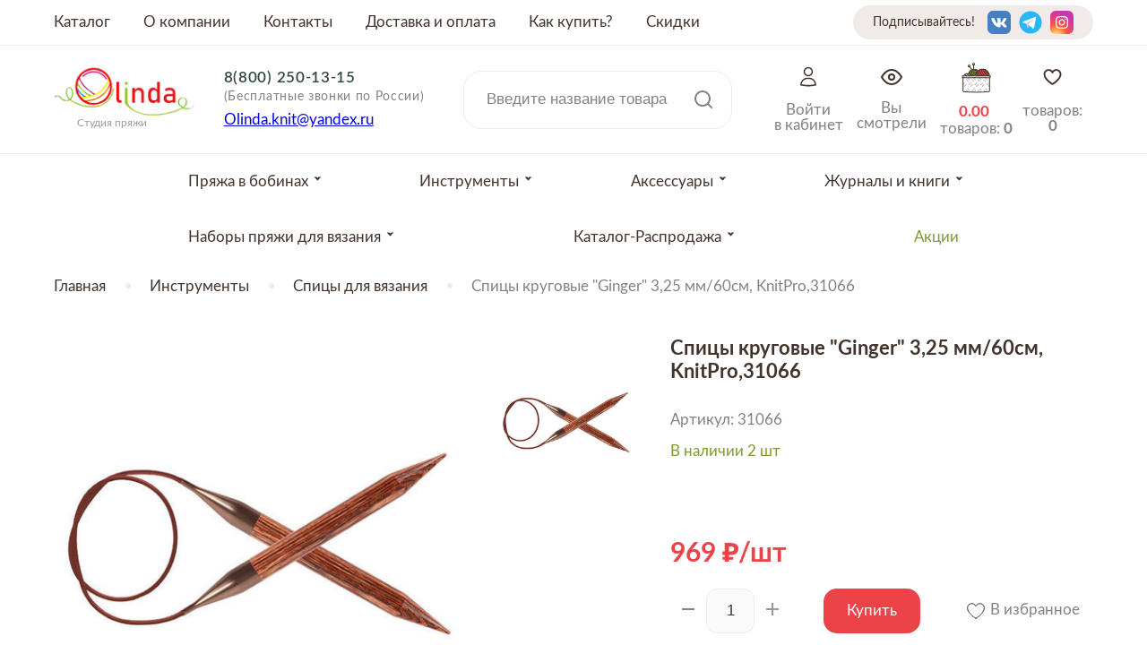

--- FILE ---
content_type: text/html; charset=utf-8
request_url: https://www.olindashop.ru/product/spitsy-krugovye-ginger-325-mm60sm-knitpro31066
body_size: 19976
content:
<!DOCTYPE html>
<html>

<head><meta data-config="{&quot;product_id&quot;:227677135}" name="page-config" content="" /><meta data-config="{&quot;money_with_currency_format&quot;:{&quot;delimiter&quot;:&quot;&quot;,&quot;separator&quot;:&quot;.&quot;,&quot;format&quot;:&quot;%n %u&quot;,&quot;unit&quot;:&quot;\u003cspan class=\&quot;rub\&quot;\u003e\u003c/span\u003e&quot;,&quot;show_price_without_cents&quot;:0},&quot;currency_code&quot;:&quot;RUR&quot;,&quot;currency_iso_code&quot;:&quot;RUB&quot;,&quot;default_currency&quot;:{&quot;title&quot;:&quot;Российский рубль&quot;,&quot;code&quot;:&quot;RUR&quot;,&quot;rate&quot;:1.0,&quot;format_string&quot;:&quot;%n %u&quot;,&quot;unit&quot;:&quot;\u003cspan class=\&quot;rub\&quot;\u003e\u003c/span\u003e&quot;,&quot;price_separator&quot;:&quot;&quot;,&quot;is_default&quot;:true,&quot;price_delimiter&quot;:&quot;&quot;,&quot;show_price_with_delimiter&quot;:false,&quot;show_price_without_cents&quot;:false},&quot;facebook&quot;:{&quot;pixelActive&quot;:false,&quot;currency_code&quot;:&quot;RUB&quot;,&quot;use_variants&quot;:null},&quot;vk&quot;:{&quot;pixel_active&quot;:null,&quot;price_list_id&quot;:null},&quot;new_ya_metrika&quot;:true,&quot;ecommerce_data_container&quot;:&quot;dataLayer&quot;,&quot;common_js_version&quot;:&quot;v2&quot;,&quot;vue_ui_version&quot;:null,&quot;feedback_captcha_enabled&quot;:null,&quot;account_id&quot;:671679,&quot;hide_items_out_of_stock&quot;:true,&quot;forbid_order_over_existing&quot;:true,&quot;minimum_items_price&quot;:null,&quot;enable_comparison&quot;:true,&quot;locale&quot;:&quot;ru&quot;,&quot;client_group&quot;:null,&quot;consent_to_personal_data&quot;:{&quot;active&quot;:true,&quot;obligatory&quot;:true,&quot;description&quot;:&quot;\u003cp\u003eНастоящим подтверждаю, что я ознакомлен и согласен с условиями \u003ca href=\&quot;/page/oferta\&quot; target=\&quot;blank\&quot;\u003eоферты и политики конфиденциальности\u003c/a\u003e.\u003c/p\u003e&quot;},&quot;recaptcha_key&quot;:&quot;6LfXhUEmAAAAAOGNQm5_a2Ach-HWlFKD3Sq7vfFj&quot;,&quot;recaptcha_key_v3&quot;:&quot;6LcZi0EmAAAAAPNov8uGBKSHCvBArp9oO15qAhXa&quot;,&quot;yandex_captcha_key&quot;:&quot;ysc1_ec1ApqrRlTZTXotpTnO8PmXe2ISPHxsd9MO3y0rye822b9d2&quot;,&quot;checkout_float_order_content_block&quot;:false,&quot;available_products_characteristics_ids&quot;:null,&quot;sber_id_app_id&quot;:&quot;5b5a3c11-72e5-4871-8649-4cdbab3ba9a4&quot;,&quot;theme_generation&quot;:2,&quot;quick_checkout_captcha_enabled&quot;:false,&quot;max_order_lines_count&quot;:500,&quot;sber_bnpl_min_amount&quot;:1000,&quot;sber_bnpl_max_amount&quot;:150000,&quot;counter_settings&quot;:{&quot;data_layer_name&quot;:&quot;dataLayer&quot;,&quot;new_counters_setup&quot;:true,&quot;add_to_cart_event&quot;:true,&quot;remove_from_cart_event&quot;:true,&quot;add_to_wishlist_event&quot;:true,&quot;purchase_event&quot;:true},&quot;site_setting&quot;:{&quot;show_cart_button&quot;:true,&quot;show_service_button&quot;:false,&quot;show_marketplace_button&quot;:false,&quot;show_quick_checkout_button&quot;:false},&quot;warehouses&quot;:[],&quot;captcha_type&quot;:&quot;google&quot;,&quot;human_readable_urls&quot;:false}" name="shop-config" content="" /><meta name='js-evnvironment' content='production' /><meta name='default-locale' content='ru' /><meta name='insales-redefined-api-methods' content="[]" /><script src="/packs/js/shop_bundle-2b0004e7d539ecb78a46.js"></script><script type="text/javascript" src="https://static.insales-cdn.com/assets/common-js/common.v2.25.28.js"></script><script type="text/javascript" src="https://static.insales-cdn.com/assets/static-versioned/v3.72/static/libs/lodash/4.17.21/lodash.min.js"></script><script>dataLayer= []; dataLayer.push({
        event: 'view_item',
        ecommerce: {
          items: [{"item_id":"227677135","item_name":"Спицы круговые \"Ginger\" 3,25 мм/60см, KnitPro,31066","item_category":"Каталог/Инструменты/Спицы для вязания","price":969}]
         }
      });</script>
<!--InsalesCounter -->
<script type="text/javascript">
(function() {
  if (typeof window.__insalesCounterId !== 'undefined') {
    return;
  }

  try {
    Object.defineProperty(window, '__insalesCounterId', {
      value: 671679,
      writable: true,
      configurable: true
    });
  } catch (e) {
    console.error('InsalesCounter: Failed to define property, using fallback:', e);
    window.__insalesCounterId = 671679;
  }

  if (typeof window.__insalesCounterId === 'undefined') {
    console.error('InsalesCounter: Failed to set counter ID');
    return;
  }

  let script = document.createElement('script');
  script.async = true;
  script.src = '/javascripts/insales_counter.js?7';
  let firstScript = document.getElementsByTagName('script')[0];
  firstScript.parentNode.insertBefore(script, firstScript);
})();
</script>
<!-- /InsalesCounter -->


  



<title>
  
    Пряжа Спицы круговые "Ginger" 3,25 мм/60см, KnitPro,31066
    
  
</title>



<!-- meta -->
<meta charset="UTF-8" />
<meta name="keywords" content='Пряжа Спицы круговые "Ginger" 3,25 мм/60см, KnitPro,31066'/>
<meta name="description" content='Спицы круговые Ginger 3,25 мм/60см, KnitPro,31066 ⭐️ Низкие цены! Размотка пряжи на конус бесплатно от 100 грамм. Популярные расцветки от более 30 производителей. Быстрая доставка по Москве и в регионы РФ.'/>
<meta name="robots" content="index,follow" />
<meta http-equiv="X-UA-Compatible" content="IE=edge,chrome=1" />
<meta name="viewport" content="width=device-width, initial-scale=1.0" />
<meta name="SKYPE_TOOLBAR" content="SKYPE_TOOLBAR_PARSER_COMPATIBLE" />
<meta name="yandex-verification" content="d3eb228a1dfd89fa" />



<!-- rss feed-->
<link rel="alternate" type="application/rss+xml" title="Блог" href="/blogs/blog.atom" />



    <meta property="og:title" content="Спицы круговые "Ginger" 3,25 мм/60см, KnitPro,31066" />
    <meta property="og:type" content="website" />
    <meta property="og:url" content="https://www.olindashop.ru/product/spitsy-krugovye-ginger-325-mm60sm-knitpro31066" />

    
      <meta property="og:image" content="https://static.insales-cdn.com/images/products/1/2811/400345851/compact_ec4c7aae3b2e87a98977e653f9471e04.jpeg" />
    

  

<!-- icons-->
<link rel="icon" type="image/x-icon" sizes="16x9" href="https://static.insales-cdn.com/assets/1/1035/1803275/1767545038/logotype_ff.jpg" />

<!-- fixes -->
<script src="https://static.insales-cdn.com/assets/1/1035/1803275/1767545038/modernizr-custom.js"></script>
<!--[if IE]>
<script src="//html5shiv.googlecode.com/svn/trunk/html5.js"></script><![endif]-->
<!--[if lt IE 9]>
<script src="//css3-mediaqueries-js.googlecode.com/svn/trunk/css3-mediaqueries.js"></script>
<![endif]-->


  


  
    
    <link href="//fonts.googleapis.com/css?family=Lobster:100,300,400,700" rel="stylesheet" />
  


<link href="//code.ionicframework.com/ionicons/2.0.1/css/ionicons.min.css" crossorigin="anonymous" rel="stylesheet" />
<link href="//maxcdn.bootstrapcdn.com/font-awesome/4.6.3/css/font-awesome.min.css" rel="stylesheet" />
<link href="https://static.insales-cdn.com/assets/1/1035/1803275/1767545038/theme.css" rel="stylesheet" type="text/css" />

<!-- fixes -->
<link href="https://static.insales-cdn.com/assets/1/1035/1803275/1767545038/ie.css" rel="stylesheet" type="text/css" />


<meta name='product-id' content='227677135' />
</head>
<body class="adaptive">
<!-- Yandex.Metrika counter -->
<script type="text/javascript" >
   (function(m,e,t,r,i,k,a){m[i]=m[i]||function(){(m[i].a=m[i].a||[]).push(arguments)};
   m[i].l=1*new Date();k=e.createElement(t),a=e.getElementsByTagName(t)[0],k.async=1,k.src=r,a.parentNode.insertBefore(k,a)})
   (window, document, "script", "https://mc.yandex.ru/metrika/tag.js", "ym");

   ym(53976682, "init", {
        webvisor:true,
        ecommerce:dataLayer,
        clickmap:true,
        trackLinks:true,
        accurateTrackBounce:true
   });
</script>
<script type="text/javascript">
  window.dataLayer = window.dataLayer || [];
  window.dataLayer.push({"ecommerce":{"currencyCode":"RUB","detail":{"products":[{"id":227677135,"name":"Спицы круговые \"Ginger\" 3,25 мм/60см, KnitPro,31066","category":"Каталог/Инструменты/Спицы для вязания","price":969.0}]}}});
</script>
<noscript><div><img src="https://mc.yandex.ru/watch/53976682" style="position:absolute; left:-9999px;" alt="" /></div></noscript>
<!-- /Yandex.Metrika counter -->


<div class="top-toolbar">
  <div class="row">

    <div class="mobile-toolbar cell-sm-4">
        <img src="https://static.insales-cdn.com/assets/1/1035/1803275/1767545038/burger.svg" class="burger left-toolbar-trigger">
      <img src="https://static.insales-cdn.com/assets/1/1035/1803275/1767545038/lupa.svg" class="lupa-mob">
          <a title="Избронное" href="/page/favorites" class="whishlist-widget">
			  <svg xmlns="http://www.w3.org/2000/svg" width="24" height="24" viewBox="0 0 24 24" fill="none">
                <path d="M12 20.25C12 20.25 2.625 15 2.625 8.62501C2.62519 7.49826 3.01561 6.40635 3.72989 5.53493C4.44416 4.66351 5.4382 4.06636 6.54299 3.84501C7.64778 3.62367 8.79514 3.79179 9.78999 4.32079C10.7848 4.84979 11.5658 5.70702 12 6.74673L12 6.74673C12.4342 5.70702 13.2152 4.84979 14.21 4.32079C15.2049 3.79179 16.3522 3.62367 17.457 3.84501C18.5618 4.06636 19.5558 4.66351 20.2701 5.53493C20.9844 6.40635 21.3748 7.49826 21.375 8.62501C21.375 15 12 20.25 12 20.25Z" stroke="#42332B" stroke-width="2" stroke-linecap="round" stroke-linejoin="round"></path>
              </svg>
          </a>
    </div><!-- /.mobile-toolbar -->

    <div class="logo-mobile cell-sm-4">
        <a title="Студия пряжи OLINDA" href="/" class="logotype-link">
            <img src="https://static.insales-cdn.com/assets/1/1035/1803275/1767545038/logotype.jpg" class="logotype-image" alt="Студия пряжи OLINDA" title="Студия пряжи OLINDA"/>
          </a>
    </div><!-- /.contacts -->

    <div class="shopcart-toolbar cell-sm-4">
      <div class="header-right">

        <a href="/client_account/session/new" title="Личный кабинет" class="header-acc">
         <img src="https://static.insales-cdn.com/assets/1/1035/1803275/1767545038/acc.svg">
         </a>

       <a href="/page/recently" class="header-look" title="Недавно просмотренные">
         <img src="https://static.insales-cdn.com/assets/1/1035/1803275/1767545038/eye.svg">
       </a>

          <a title="Корзина" href="/cart_items" class="shopcart-widget">
            <img src="https://static.insales-cdn.com/assets/1/1035/1803275/1767545038/clubok.svg">
          </a>
    </div>
    </div><!-- /.shopcart-toolbar -->


  </div>
</div><!-- /.top-toolbar -->


<script>!function(e,t,n,c,o){e[o]=e[o]||function(){(e[o].a=e[o].a||[]).push(arguments)},e[o].h=c,e[o].n=o,e[o].i=1*new Date,s=t.createElement(n),a=t.getElementsByTagName(n)[0],s.async=1,s.src=c,a.parentNode.insertBefore(s,a)}(window,document,"script","https://cdn2.searchbooster.net/scripts/v2/init.js","searchbooster"),searchbooster({"apiUrl":"https://api4.searchbooster.io","popup":{"search":true},"theme":{"variables":{"color-primary":"#eb4347","color-secondary":"#ffffff","font-family-primary":"Lato"}},"apiKey":"a0939a07-a512-4194-8344-9e4160e91a25","completions":true,"search":{"image":false,"groupCategories":true,"catalog":true,"limit":24,"limitNameChars":56,"voice":false},"offer":{"cart":false}, initialized: function(sb) { sb.mount('#search-widget-input,#search-widget-input1,.lupa-mob');}});</script>
  
<div class="page-wrapper">

  <div class="page-inner">

    <div class="main-toolbar hide-sm">
  <div class="main-toolbar-inner container">
    <ul class="main-menu list">
      
        
        <li class="menu-item list-item">
          <a href="/collection/all" class="menu-link" title="Каталог">
            Каталог
          </a>
        </li>
        
      
        
        <li class="menu-item list-item">
          <a href="/page/about-us" class="menu-link" title="О компании">
            О компании
          </a>
        </li>
        
      
        
        <li class="menu-item list-item">
          <a href="/page/contacts" class="menu-link" title="Контакты">
            Контакты
          </a>
        </li>
        
      
        
        <li class="menu-item list-item">
          <a href="/page/delivery" class="menu-link" title="Доставка и оплата">
            Доставка и оплата
          </a>
        </li>
        
      
        
      
        
        <li class="menu-item list-item">
          <a href="/page/kak-kupit-2" class="menu-link" title="Как купить?">
            Как купить?
          </a>
        </li>
        
      
        
        <li class="menu-item list-item">
          <a href="/page/skidki" class="menu-link" title="Скидки">
            Скидки
          </a>
        </li>
        
      
    </ul><!-- /.main-menu -->
    <div class="seti-header">
      <span>Подписывайтесь!</span>
        
          <div class="social-menu-wrapper">
            <ul class="social-menu list">

              

                

                

                

                

                

                

                

              	
              
                
                  <li class="menu-item list-item">
                    <a target="blank" title='Vkontakte' href="https://vk.com/olinda_shop_moscow" class="menu-link vk"></a>
                  </li>
                

              

                

                

                

                

                

                

                

              	
              
                
                  <li class="menu-item list-item">
                    <a target="blank" title='Telegram' href="https://t.me/s/olindashop/1855" class="menu-link telegram"></a>
                  </li>
                

              

                

                

                

                

                

                

                

              	
              
                
                  <li class="menu-item list-item">
                    <a target="blank" title='Instagram' href="https://instagram.com/olinda_shop_moscow" class="menu-link instagram"></a>
                  </li>
                

              

            </ul><!-- /.social-menu -->
          </div><!-- /.social-menu-wrapper -->
      
    </div>
  </div>
</div><!-- /.main-toolbar -->

<header class="main-header">
  <div class="container">
    <div class="main-header_self">
            <div class="logotype">

          <a title="Студия пряжи OLINDA" href="/" class="logotype-link">
            <img src="https://static.insales-cdn.com/assets/1/1035/1803275/1767545038/logotype.jpg" class="logotype-image" alt="Студия пряжи OLINDA" title="Студия пряжи OLINDA"/>
          </a>
          <div class="logo-name">Студия пряжи</div>

      </div>

      <div class="contacts">

        <div class="phone"><a href="tel:88002501315">8(800) 250-13-15</a><br> <span>(Бесплатные звонки по России)</span></div>
        

        
        <div class="email"><p><a href="mailto:Olinda.knit@yandex.ru">Olinda.knit@yandex.ru</a></p></div>
        

      </div><!-- /.contacts -->

      <div class="user-toolbar">

        <div class="search-widget">

          <form action="/search" method="get" class="search-widget-form">

            <input type="hidden" name="lang" value="ru">

            <input id="search-widget-input" class="input-field search-input" type="text" placeholder="Введите название товара" name="q" value=""/>

            <button class="search-button" type="submit">
              <img src="https://static.insales-cdn.com/assets/1/1035/1803275/1767545038/lupa.svg">
            </button>

          </form>

        </div><!-- /.search-widget -->

      </div><!-- /.user-toolbar -->
     <div class="header-right">

        <a href="/client_account/session/new" class="header-acc">
         <img src="https://static.insales-cdn.com/assets/1/1035/1803275/1767545038/acc.svg">
         <span class="header-cart-word">Войти<br>в кабинет</span>
         </a>

       <a href="/page/recently" class="header-look">
         <img src="https://static.insales-cdn.com/assets/1/1035/1803275/1767545038/eye.svg">
         <span class="header-cart-word">Вы<br>смотрели</span>
       </a>

          <a title="Корзина" href="/cart_items" class="shopcart-widget">
            <img src="https://static.insales-cdn.com/assets/1/1035/1803275/1767545038/clubok.svg">
            <span class="header-cart-sum js-shopcart-total-summ"></span>
            <span class="header-cart-word">
            товаров: <span class="shopcart-counter js-shopcart-amount"></span></span>
          </a>
       
          <a title="Избронное" href="/page/favorites" class="whishlist-widget">
			  <svg xmlns="http://www.w3.org/2000/svg" width="24" height="24" viewBox="0 0 24 24" fill="none">
                <path d="M12 20.25C12 20.25 2.625 15 2.625 8.62501C2.62519 7.49826 3.01561 6.40635 3.72989 5.53493C4.44416 4.66351 5.4382 4.06636 6.54299 3.84501C7.64778 3.62367 8.79514 3.79179 9.78999 4.32079C10.7848 4.84979 11.5658 5.70702 12 6.74673L12 6.74673C12.4342 5.70702 13.2152 4.84979 14.21 4.32079C15.2049 3.79179 16.3522 3.62367 17.457 3.84501C18.5618 4.06636 19.5558 4.66351 20.2701 5.53493C20.9844 6.40635 21.3748 7.49826 21.375 8.62501C21.375 15 12 20.25 12 20.25Z" stroke="#42332B" stroke-width="2" stroke-linecap="round" stroke-linejoin="round"></path>
              </svg>
            товаров: <span class="counter" data-favorites-counter></span>
          </a>
    </div>

  </div>
  </div>
</header>

    

<div class="collection-menu-horizontal-wrapper">
  <div class="container">
    <ul class="collection-menu-horizontal list js-edge-calc">

      

      

      
      

      <li class="list-item menu-item   dropdown is-absolute " data-handle="bobiny">

        <a title="Пряжа в бобинах" href="/collection/bobiny" class="menu-link">
          <span class="link-text">Пряжа в бобинах</span>
           <svg class="arr_drop" xmlns="http://www.w3.org/2000/svg" width="9" height="5" viewBox="0 0 9 5" fill="none">
<path fill-rule="evenodd" clip-rule="evenodd" d="M3.27353 0.375L4.45446 1.62498L5.63538 0.375H8.00578C8.18123 0.375 8.27165 0.58481 8.15116 0.712349L4.45466 4.625L0.758165 0.712349C0.637672 0.58481 0.72809 0.375 0.903545 0.375H3.27353Z" fill="#42332B"/>
</svg> 
        </a>

        

        <div class="submenu list-vertical dropdown-block level-2">

          <img src="https://static.insales-cdn.com/assets/1/1035/1803275/1767545038/cross_cat.svg" class="cross_cat">

          
          <div class="items-wrapper">
            

            

            <a title="Вся пряжа" href="/collection/vsya-pryazha" class="horiz-menu-link">
              <span class="link-text">Вся пряжа</span>
              <svg class="arr_drop-mob" xmlns="http://www.w3.org/2000/svg" width="9" height="5" viewBox="0 0 9 5" fill="none">
<path fill-rule="evenodd" clip-rule="evenodd" d="M3.27353 0.375L4.45446 1.62498L5.63538 0.375H8.00578C8.18123 0.375 8.27165 0.58481 8.15116 0.712349L4.45466 4.625L0.758165 0.712349C0.637672 0.58481 0.72809 0.375 0.903545 0.375H3.27353Z" fill="#42332B"/>
</svg>

            </a>

            

            

            <a title="Носочная пряжа" href="/collection/nosochnaya-pryazha" class="horiz-menu-link">
              <span class="link-text">Носочная пряжа</span>
              <svg class="arr_drop-mob" xmlns="http://www.w3.org/2000/svg" width="9" height="5" viewBox="0 0 9 5" fill="none">
<path fill-rule="evenodd" clip-rule="evenodd" d="M3.27353 0.375L4.45446 1.62498L5.63538 0.375H8.00578C8.18123 0.375 8.27165 0.58481 8.15116 0.712349L4.45466 4.625L0.758165 0.712349C0.637672 0.58481 0.72809 0.375 0.903545 0.375H3.27353Z" fill="#42332B"/>
</svg>

            </a>

            

            

            <a title="Пряжа Меринос 100%" href="/collection/merinos-100" class="horiz-menu-link">
              <span class="link-text">Пряжа Меринос 100%</span>
              <svg class="arr_drop-mob" xmlns="http://www.w3.org/2000/svg" width="9" height="5" viewBox="0 0 9 5" fill="none">
<path fill-rule="evenodd" clip-rule="evenodd" d="M3.27353 0.375L4.45446 1.62498L5.63538 0.375H8.00578C8.18123 0.375 8.27165 0.58481 8.15116 0.712349L4.45466 4.625L0.758165 0.712349C0.637672 0.58481 0.72809 0.375 0.903545 0.375H3.27353Z" fill="#42332B"/>
</svg>

            </a>

            

            

            <a title="Меринос смешанный" href="/collection/merinos-smeshannyy" class="horiz-menu-link">
              <span class="link-text">Меринос смешанный</span>
              <svg class="arr_drop-mob" xmlns="http://www.w3.org/2000/svg" width="9" height="5" viewBox="0 0 9 5" fill="none">
<path fill-rule="evenodd" clip-rule="evenodd" d="M3.27353 0.375L4.45446 1.62498L5.63538 0.375H8.00578C8.18123 0.375 8.27165 0.58481 8.15116 0.712349L4.45466 4.625L0.758165 0.712349C0.637672 0.58481 0.72809 0.375 0.903545 0.375H3.27353Z" fill="#42332B"/>
</svg>

            </a>

            

            

            <a title="Пряжа шерсть 100%" href="/collection/sherst-100" class="horiz-menu-link">
              <span class="link-text">Пряжа шерсть 100%</span>
              <svg class="arr_drop-mob" xmlns="http://www.w3.org/2000/svg" width="9" height="5" viewBox="0 0 9 5" fill="none">
<path fill-rule="evenodd" clip-rule="evenodd" d="M3.27353 0.375L4.45446 1.62498L5.63538 0.375H8.00578C8.18123 0.375 8.27165 0.58481 8.15116 0.712349L4.45466 4.625L0.758165 0.712349C0.637672 0.58481 0.72809 0.375 0.903545 0.375H3.27353Z" fill="#42332B"/>
</svg>

            </a>

            

            

            <a title="Шерсть смешанная" href="/collection/sherst-smeshannaya" class="horiz-menu-link">
              <span class="link-text">Шерсть смешанная</span>
              <svg class="arr_drop-mob" xmlns="http://www.w3.org/2000/svg" width="9" height="5" viewBox="0 0 9 5" fill="none">
<path fill-rule="evenodd" clip-rule="evenodd" d="M3.27353 0.375L4.45446 1.62498L5.63538 0.375H8.00578C8.18123 0.375 8.27165 0.58481 8.15116 0.712349L4.45466 4.625L0.758165 0.712349C0.637672 0.58481 0.72809 0.375 0.903545 0.375H3.27353Z" fill="#42332B"/>
</svg>

            </a>

            

            

            <a title="Пряжа кашемир 100%" href="/collection/kashemir-100" class="horiz-menu-link">
              <span class="link-text">Пряжа кашемир 100%</span>
              <svg class="arr_drop-mob" xmlns="http://www.w3.org/2000/svg" width="9" height="5" viewBox="0 0 9 5" fill="none">
<path fill-rule="evenodd" clip-rule="evenodd" d="M3.27353 0.375L4.45446 1.62498L5.63538 0.375H8.00578C8.18123 0.375 8.27165 0.58481 8.15116 0.712349L4.45466 4.625L0.758165 0.712349C0.637672 0.58481 0.72809 0.375 0.903545 0.375H3.27353Z" fill="#42332B"/>
</svg>

            </a>

            

            

            <a title="Кашемир смешанный" href="/collection/kashemir-smeshannyy" class="horiz-menu-link">
              <span class="link-text">Кашемир смешанный</span>
              <svg class="arr_drop-mob" xmlns="http://www.w3.org/2000/svg" width="9" height="5" viewBox="0 0 9 5" fill="none">
<path fill-rule="evenodd" clip-rule="evenodd" d="M3.27353 0.375L4.45446 1.62498L5.63538 0.375H8.00578C8.18123 0.375 8.27165 0.58481 8.15116 0.712349L4.45466 4.625L0.758165 0.712349C0.637672 0.58481 0.72809 0.375 0.903545 0.375H3.27353Z" fill="#42332B"/>
</svg>

            </a>

            

            

            <a title="Пряжа с синтетическим волокном" href="/collection/pryazha-s-sinteticheskim-voloknom" class="horiz-menu-link">
              <span class="link-text">Пряжа с синтетическим волокном</span>
              <svg class="arr_drop-mob" xmlns="http://www.w3.org/2000/svg" width="9" height="5" viewBox="0 0 9 5" fill="none">
<path fill-rule="evenodd" clip-rule="evenodd" d="M3.27353 0.375L4.45446 1.62498L5.63538 0.375H8.00578C8.18123 0.375 8.27165 0.58481 8.15116 0.712349L4.45466 4.625L0.758165 0.712349C0.637672 0.58481 0.72809 0.375 0.903545 0.375H3.27353Z" fill="#42332B"/>
</svg>

            </a>

            

            

            <a title="Пряжа с Альпака" href="/collection/pryazha-alpaka" class="horiz-menu-link">
              <span class="link-text">Пряжа с Альпака</span>
              <svg class="arr_drop-mob" xmlns="http://www.w3.org/2000/svg" width="9" height="5" viewBox="0 0 9 5" fill="none">
<path fill-rule="evenodd" clip-rule="evenodd" d="M3.27353 0.375L4.45446 1.62498L5.63538 0.375H8.00578C8.18123 0.375 8.27165 0.58481 8.15116 0.712349L4.45466 4.625L0.758165 0.712349C0.637672 0.58481 0.72809 0.375 0.903545 0.375H3.27353Z" fill="#42332B"/>
</svg>

            </a>

            

            

            <a title="Пряжа ангора" href="/collection/angora" class="horiz-menu-link">
              <span class="link-text">Пряжа ангора</span>
              <svg class="arr_drop-mob" xmlns="http://www.w3.org/2000/svg" width="9" height="5" viewBox="0 0 9 5" fill="none">
<path fill-rule="evenodd" clip-rule="evenodd" d="M3.27353 0.375L4.45446 1.62498L5.63538 0.375H8.00578C8.18123 0.375 8.27165 0.58481 8.15116 0.712349L4.45466 4.625L0.758165 0.712349C0.637672 0.58481 0.72809 0.375 0.903545 0.375H3.27353Z" fill="#42332B"/>
</svg>

            </a>

            

            

            <a title="Пряжа бамбук" href="/collection/pryazha-bambuk" class="horiz-menu-link">
              <span class="link-text">Пряжа бамбук</span>
              <svg class="arr_drop-mob" xmlns="http://www.w3.org/2000/svg" width="9" height="5" viewBox="0 0 9 5" fill="none">
<path fill-rule="evenodd" clip-rule="evenodd" d="M3.27353 0.375L4.45446 1.62498L5.63538 0.375H8.00578C8.18123 0.375 8.27165 0.58481 8.15116 0.712349L4.45466 4.625L0.758165 0.712349C0.637672 0.58481 0.72809 0.375 0.903545 0.375H3.27353Z" fill="#42332B"/>
</svg>

            </a>

            

            

            <a title="Пряжа шелк" href="/collection/pryazha-shelk" class="horiz-menu-link">
              <span class="link-text">Пряжа шелк</span>
              <svg class="arr_drop-mob" xmlns="http://www.w3.org/2000/svg" width="9" height="5" viewBox="0 0 9 5" fill="none">
<path fill-rule="evenodd" clip-rule="evenodd" d="M3.27353 0.375L4.45446 1.62498L5.63538 0.375H8.00578C8.18123 0.375 8.27165 0.58481 8.15116 0.712349L4.45466 4.625L0.758165 0.712349C0.637672 0.58481 0.72809 0.375 0.903545 0.375H3.27353Z" fill="#42332B"/>
</svg>

            </a>

            

            

            <a title="Пряжа верблюд" href="/collection/verblyud" class="horiz-menu-link">
              <span class="link-text">Пряжа верблюд</span>
              <svg class="arr_drop-mob" xmlns="http://www.w3.org/2000/svg" width="9" height="5" viewBox="0 0 9 5" fill="none">
<path fill-rule="evenodd" clip-rule="evenodd" d="M3.27353 0.375L4.45446 1.62498L5.63538 0.375H8.00578C8.18123 0.375 8.27165 0.58481 8.15116 0.712349L4.45466 4.625L0.758165 0.712349C0.637672 0.58481 0.72809 0.375 0.903545 0.375H3.27353Z" fill="#42332B"/>
</svg>

            </a>

            

            

            <a title="Пряжа вискоза" href="/collection/priaja-viskoza" class="horiz-menu-link">
              <span class="link-text">Пряжа вискоза</span>
              <svg class="arr_drop-mob" xmlns="http://www.w3.org/2000/svg" width="9" height="5" viewBox="0 0 9 5" fill="none">
<path fill-rule="evenodd" clip-rule="evenodd" d="M3.27353 0.375L4.45446 1.62498L5.63538 0.375H8.00578C8.18123 0.375 8.27165 0.58481 8.15116 0.712349L4.45466 4.625L0.758165 0.712349C0.637672 0.58481 0.72809 0.375 0.903545 0.375H3.27353Z" fill="#42332B"/>
</svg>

            </a>

            

            

            <a title="Пряжа из крапивы" href="/collection/krapiva" class="horiz-menu-link">
              <span class="link-text">Пряжа из крапивы</span>
              <svg class="arr_drop-mob" xmlns="http://www.w3.org/2000/svg" width="9" height="5" viewBox="0 0 9 5" fill="none">
<path fill-rule="evenodd" clip-rule="evenodd" d="M3.27353 0.375L4.45446 1.62498L5.63538 0.375H8.00578C8.18123 0.375 8.27165 0.58481 8.15116 0.712349L4.45466 4.625L0.758165 0.712349C0.637672 0.58481 0.72809 0.375 0.903545 0.375H3.27353Z" fill="#42332B"/>
</svg>

            </a>

            

            

            <a title="Пряжа из конопли" href="/collection/konoplya" class="horiz-menu-link">
              <span class="link-text">Пряжа из конопли</span>
              <svg class="arr_drop-mob" xmlns="http://www.w3.org/2000/svg" width="9" height="5" viewBox="0 0 9 5" fill="none">
<path fill-rule="evenodd" clip-rule="evenodd" d="M3.27353 0.375L4.45446 1.62498L5.63538 0.375H8.00578C8.18123 0.375 8.27165 0.58481 8.15116 0.712349L4.45466 4.625L0.758165 0.712349C0.637672 0.58481 0.72809 0.375 0.903545 0.375H3.27353Z" fill="#42332B"/>
</svg>

            </a>

            

            

            <a title="Пряжа лен" href="/collection/len" class="horiz-menu-link">
              <span class="link-text">Пряжа лен</span>
              <svg class="arr_drop-mob" xmlns="http://www.w3.org/2000/svg" width="9" height="5" viewBox="0 0 9 5" fill="none">
<path fill-rule="evenodd" clip-rule="evenodd" d="M3.27353 0.375L4.45446 1.62498L5.63538 0.375H8.00578C8.18123 0.375 8.27165 0.58481 8.15116 0.712349L4.45466 4.625L0.758165 0.712349C0.637672 0.58481 0.72809 0.375 0.903545 0.375H3.27353Z" fill="#42332B"/>
</svg>

            </a>

            

            

            <a title="Пряжа из ламы" href="/collection/pryazha-lama" class="horiz-menu-link">
              <span class="link-text">Пряжа из ламы</span>
              <svg class="arr_drop-mob" xmlns="http://www.w3.org/2000/svg" width="9" height="5" viewBox="0 0 9 5" fill="none">
<path fill-rule="evenodd" clip-rule="evenodd" d="M3.27353 0.375L4.45446 1.62498L5.63538 0.375H8.00578C8.18123 0.375 8.27165 0.58481 8.15116 0.712349L4.45466 4.625L0.758165 0.712349C0.637672 0.58481 0.72809 0.375 0.903545 0.375H3.27353Z" fill="#42332B"/>
</svg>

            </a>

            

            

            <a title="Пряжа мохер" href="/collection/moher" class="horiz-menu-link">
              <span class="link-text">Пряжа мохер</span>
              <svg class="arr_drop-mob" xmlns="http://www.w3.org/2000/svg" width="9" height="5" viewBox="0 0 9 5" fill="none">
<path fill-rule="evenodd" clip-rule="evenodd" d="M3.27353 0.375L4.45446 1.62498L5.63538 0.375H8.00578C8.18123 0.375 8.27165 0.58481 8.15116 0.712349L4.45466 4.625L0.758165 0.712349C0.637672 0.58481 0.72809 0.375 0.903545 0.375H3.27353Z" fill="#42332B"/>
</svg>

            </a>

            

            

            <a title="Пряжа с нейлоном" href="/collection/neylon" class="horiz-menu-link">
              <span class="link-text">Пряжа с нейлоном</span>
              <svg class="arr_drop-mob" xmlns="http://www.w3.org/2000/svg" width="9" height="5" viewBox="0 0 9 5" fill="none">
<path fill-rule="evenodd" clip-rule="evenodd" d="M3.27353 0.375L4.45446 1.62498L5.63538 0.375H8.00578C8.18123 0.375 8.27165 0.58481 8.15116 0.712349L4.45466 4.625L0.758165 0.712349C0.637672 0.58481 0.72809 0.375 0.903545 0.375H3.27353Z" fill="#42332B"/>
</svg>

            </a>

            

            

            <a title="Пряжа с люрексом" href="/collection/pryazha-s-lyureksom" class="horiz-menu-link">
              <span class="link-text">Пряжа с люрексом</span>
              <svg class="arr_drop-mob" xmlns="http://www.w3.org/2000/svg" width="9" height="5" viewBox="0 0 9 5" fill="none">
<path fill-rule="evenodd" clip-rule="evenodd" d="M3.27353 0.375L4.45446 1.62498L5.63538 0.375H8.00578C8.18123 0.375 8.27165 0.58481 8.15116 0.712349L4.45466 4.625L0.758165 0.712349C0.637672 0.58481 0.72809 0.375 0.903545 0.375H3.27353Z" fill="#42332B"/>
</svg>

            </a>

            

            

            <a title="Пряжа с пайетками" href="/collection/pryazha-s-payetkami" class="horiz-menu-link">
              <span class="link-text">Пряжа с пайетками</span>
              <svg class="arr_drop-mob" xmlns="http://www.w3.org/2000/svg" width="9" height="5" viewBox="0 0 9 5" fill="none">
<path fill-rule="evenodd" clip-rule="evenodd" d="M3.27353 0.375L4.45446 1.62498L5.63538 0.375H8.00578C8.18123 0.375 8.27165 0.58481 8.15116 0.712349L4.45466 4.625L0.758165 0.712349C0.637672 0.58481 0.72809 0.375 0.903545 0.375H3.27353Z" fill="#42332B"/>
</svg>

            </a>

            

            

            <a title="Пряжа хлопок" href="/collection/hlopok" class="horiz-menu-link">
              <span class="link-text">Пряжа хлопок</span>
              <svg class="arr_drop-mob" xmlns="http://www.w3.org/2000/svg" width="9" height="5" viewBox="0 0 9 5" fill="none">
<path fill-rule="evenodd" clip-rule="evenodd" d="M3.27353 0.375L4.45446 1.62498L5.63538 0.375H8.00578C8.18123 0.375 8.27165 0.58481 8.15116 0.712349L4.45466 4.625L0.758165 0.712349C0.637672 0.58481 0.72809 0.375 0.903545 0.375H3.27353Z" fill="#42332B"/>
</svg>

            </a>

            

            

            <a title="Пряжа ягненок" href="/collection/pryazha-yagnenok" class="horiz-menu-link">
              <span class="link-text">Пряжа ягненок</span>
              <svg class="arr_drop-mob" xmlns="http://www.w3.org/2000/svg" width="9" height="5" viewBox="0 0 9 5" fill="none">
<path fill-rule="evenodd" clip-rule="evenodd" d="M3.27353 0.375L4.45446 1.62498L5.63538 0.375H8.00578C8.18123 0.375 8.27165 0.58481 8.15116 0.712349L4.45466 4.625L0.758165 0.712349C0.637672 0.58481 0.72809 0.375 0.903545 0.375H3.27353Z" fill="#42332B"/>
</svg>

            </a>

            

            

            <a title="Твидовая пряжа" href="/collection/tvidovaya-pryazha" class="horiz-menu-link">
              <span class="link-text">Твидовая пряжа</span>
              <svg class="arr_drop-mob" xmlns="http://www.w3.org/2000/svg" width="9" height="5" viewBox="0 0 9 5" fill="none">
<path fill-rule="evenodd" clip-rule="evenodd" d="M3.27353 0.375L4.45446 1.62498L5.63538 0.375H8.00578C8.18123 0.375 8.27165 0.58481 8.15116 0.712349L4.45466 4.625L0.758165 0.712349C0.637672 0.58481 0.72809 0.375 0.903545 0.375H3.27353Z" fill="#42332B"/>
</svg>

            </a>

            

            

            <a title="Пряжа Як" href="/collection/yak" class="horiz-menu-link">
              <span class="link-text">Пряжа Як</span>
              <svg class="arr_drop-mob" xmlns="http://www.w3.org/2000/svg" width="9" height="5" viewBox="0 0 9 5" fill="none">
<path fill-rule="evenodd" clip-rule="evenodd" d="M3.27353 0.375L4.45446 1.62498L5.63538 0.375H8.00578C8.18123 0.375 8.27165 0.58481 8.15116 0.712349L4.45466 4.625L0.758165 0.712349C0.637672 0.58481 0.72809 0.375 0.903545 0.375H3.27353Z" fill="#42332B"/>
</svg>

            </a>

            
          </div>
          

          
          <div class="items-wrapper brands-wrapper mob-brands-remover">
            
            <a href="/collection/bobiny?characteristics[]=64763716" class="horiz-menu-link">Loro Piana
              <svg class="arr_drop-mob" xmlns="http://www.w3.org/2000/svg" width="9" height="5" viewBox="0 0 9 5" fill="none">
<path fill-rule="evenodd" clip-rule="evenodd" d="M3.27353 0.375L4.45446 1.62498L5.63538 0.375H8.00578C8.18123 0.375 8.27165 0.58481 8.15116 0.712349L4.45466 4.625L0.758165 0.712349C0.637672 0.58481 0.72809 0.375 0.903545 0.375H3.27353Z" fill="#42332B"/>
</svg>
            </a>
            
            <a href="/collection/bobiny?characteristics[]=64763734" class="horiz-menu-link">Botto Poala
              <svg class="arr_drop-mob" xmlns="http://www.w3.org/2000/svg" width="9" height="5" viewBox="0 0 9 5" fill="none">
<path fill-rule="evenodd" clip-rule="evenodd" d="M3.27353 0.375L4.45446 1.62498L5.63538 0.375H8.00578C8.18123 0.375 8.27165 0.58481 8.15116 0.712349L4.45466 4.625L0.758165 0.712349C0.637672 0.58481 0.72809 0.375 0.903545 0.375H3.27353Z" fill="#42332B"/>
</svg>
            </a>
            
            <a href="/collection/bobiny?characteristics[]=64763737" class="horiz-menu-link">Zegna Baruffa
              <svg class="arr_drop-mob" xmlns="http://www.w3.org/2000/svg" width="9" height="5" viewBox="0 0 9 5" fill="none">
<path fill-rule="evenodd" clip-rule="evenodd" d="M3.27353 0.375L4.45446 1.62498L5.63538 0.375H8.00578C8.18123 0.375 8.27165 0.58481 8.15116 0.712349L4.45466 4.625L0.758165 0.712349C0.637672 0.58481 0.72809 0.375 0.903545 0.375H3.27353Z" fill="#42332B"/>
</svg>
            </a>
            
            <a href="/collection/bobiny?characteristics[]=64763876" class="horiz-menu-link">Cariaggi
              <svg class="arr_drop-mob" xmlns="http://www.w3.org/2000/svg" width="9" height="5" viewBox="0 0 9 5" fill="none">
<path fill-rule="evenodd" clip-rule="evenodd" d="M3.27353 0.375L4.45446 1.62498L5.63538 0.375H8.00578C8.18123 0.375 8.27165 0.58481 8.15116 0.712349L4.45466 4.625L0.758165 0.712349C0.637672 0.58481 0.72809 0.375 0.903545 0.375H3.27353Z" fill="#42332B"/>
</svg>
            </a>
            
            <a href="/collection/bobiny?characteristics[]=64763896" class="horiz-menu-link">Botto Jiuseppe
              <svg class="arr_drop-mob" xmlns="http://www.w3.org/2000/svg" width="9" height="5" viewBox="0 0 9 5" fill="none">
<path fill-rule="evenodd" clip-rule="evenodd" d="M3.27353 0.375L4.45446 1.62498L5.63538 0.375H8.00578C8.18123 0.375 8.27165 0.58481 8.15116 0.712349L4.45466 4.625L0.758165 0.712349C0.637672 0.58481 0.72809 0.375 0.903545 0.375H3.27353Z" fill="#42332B"/>
</svg>
            </a>
            
            <a href="/collection/bobiny?characteristics[]=64763917" class="horiz-menu-link">Lane Rossi
              <svg class="arr_drop-mob" xmlns="http://www.w3.org/2000/svg" width="9" height="5" viewBox="0 0 9 5" fill="none">
<path fill-rule="evenodd" clip-rule="evenodd" d="M3.27353 0.375L4.45446 1.62498L5.63538 0.375H8.00578C8.18123 0.375 8.27165 0.58481 8.15116 0.712349L4.45466 4.625L0.758165 0.712349C0.637672 0.58481 0.72809 0.375 0.903545 0.375H3.27353Z" fill="#42332B"/>
</svg>
            </a>
            
            <a href="/collection/bobiny?characteristics[]=64763921" class="horiz-menu-link">G.G.Filati
              <svg class="arr_drop-mob" xmlns="http://www.w3.org/2000/svg" width="9" height="5" viewBox="0 0 9 5" fill="none">
<path fill-rule="evenodd" clip-rule="evenodd" d="M3.27353 0.375L4.45446 1.62498L5.63538 0.375H8.00578C8.18123 0.375 8.27165 0.58481 8.15116 0.712349L4.45466 4.625L0.758165 0.712349C0.637672 0.58481 0.72809 0.375 0.903545 0.375H3.27353Z" fill="#42332B"/>
</svg>
            </a>
            
            <a href="/collection/bobiny?characteristics[]=64763951" class="horiz-menu-link">Sudwollgroup
              <svg class="arr_drop-mob" xmlns="http://www.w3.org/2000/svg" width="9" height="5" viewBox="0 0 9 5" fill="none">
<path fill-rule="evenodd" clip-rule="evenodd" d="M3.27353 0.375L4.45446 1.62498L5.63538 0.375H8.00578C8.18123 0.375 8.27165 0.58481 8.15116 0.712349L4.45466 4.625L0.758165 0.712349C0.637672 0.58481 0.72809 0.375 0.903545 0.375H3.27353Z" fill="#42332B"/>
</svg>
            </a>
            
            <a href="/collection/bobiny?characteristics[]=64763976" class="horiz-menu-link">Millefili
              <svg class="arr_drop-mob" xmlns="http://www.w3.org/2000/svg" width="9" height="5" viewBox="0 0 9 5" fill="none">
<path fill-rule="evenodd" clip-rule="evenodd" d="M3.27353 0.375L4.45446 1.62498L5.63538 0.375H8.00578C8.18123 0.375 8.27165 0.58481 8.15116 0.712349L4.45466 4.625L0.758165 0.712349C0.637672 0.58481 0.72809 0.375 0.903545 0.375H3.27353Z" fill="#42332B"/>
</svg>
            </a>
            
            <a href="/collection/bobiny?characteristics[]=64763978" class="horiz-menu-link">E.Miroglio
              <svg class="arr_drop-mob" xmlns="http://www.w3.org/2000/svg" width="9" height="5" viewBox="0 0 9 5" fill="none">
<path fill-rule="evenodd" clip-rule="evenodd" d="M3.27353 0.375L4.45446 1.62498L5.63538 0.375H8.00578C8.18123 0.375 8.27165 0.58481 8.15116 0.712349L4.45466 4.625L0.758165 0.712349C0.637672 0.58481 0.72809 0.375 0.903545 0.375H3.27353Z" fill="#42332B"/>
</svg>
            </a>
            
            <a href="/collection/bobiny?characteristics[]=64763996" class="horiz-menu-link">Sesia
              <svg class="arr_drop-mob" xmlns="http://www.w3.org/2000/svg" width="9" height="5" viewBox="0 0 9 5" fill="none">
<path fill-rule="evenodd" clip-rule="evenodd" d="M3.27353 0.375L4.45446 1.62498L5.63538 0.375H8.00578C8.18123 0.375 8.27165 0.58481 8.15116 0.712349L4.45466 4.625L0.758165 0.712349C0.637672 0.58481 0.72809 0.375 0.903545 0.375H3.27353Z" fill="#42332B"/>
</svg>
            </a>
            
            <a href="/collection/bobiny?characteristics[]=64764022" class="horiz-menu-link">Lanecardate
              <svg class="arr_drop-mob" xmlns="http://www.w3.org/2000/svg" width="9" height="5" viewBox="0 0 9 5" fill="none">
<path fill-rule="evenodd" clip-rule="evenodd" d="M3.27353 0.375L4.45446 1.62498L5.63538 0.375H8.00578C8.18123 0.375 8.27165 0.58481 8.15116 0.712349L4.45466 4.625L0.758165 0.712349C0.637672 0.58481 0.72809 0.375 0.903545 0.375H3.27353Z" fill="#42332B"/>
</svg>
            </a>
            
            <a href="/collection/bobiny?characteristics[]=64765065" class="horiz-menu-link">Lineapiu
              <svg class="arr_drop-mob" xmlns="http://www.w3.org/2000/svg" width="9" height="5" viewBox="0 0 9 5" fill="none">
<path fill-rule="evenodd" clip-rule="evenodd" d="M3.27353 0.375L4.45446 1.62498L5.63538 0.375H8.00578C8.18123 0.375 8.27165 0.58481 8.15116 0.712349L4.45466 4.625L0.758165 0.712349C0.637672 0.58481 0.72809 0.375 0.903545 0.375H3.27353Z" fill="#42332B"/>
</svg>
            </a>
            
            <a href="/collection/bobiny?characteristics[]=64765401" class="horiz-menu-link">Cofil
              <svg class="arr_drop-mob" xmlns="http://www.w3.org/2000/svg" width="9" height="5" viewBox="0 0 9 5" fill="none">
<path fill-rule="evenodd" clip-rule="evenodd" d="M3.27353 0.375L4.45446 1.62498L5.63538 0.375H8.00578C8.18123 0.375 8.27165 0.58481 8.15116 0.712349L4.45466 4.625L0.758165 0.712349C0.637672 0.58481 0.72809 0.375 0.903545 0.375H3.27353Z" fill="#42332B"/>
</svg>
            </a>
            
            <a href="/collection/bobiny?characteristics[]=64765455" class="horiz-menu-link">IGEA
              <svg class="arr_drop-mob" xmlns="http://www.w3.org/2000/svg" width="9" height="5" viewBox="0 0 9 5" fill="none">
<path fill-rule="evenodd" clip-rule="evenodd" d="M3.27353 0.375L4.45446 1.62498L5.63538 0.375H8.00578C8.18123 0.375 8.27165 0.58481 8.15116 0.712349L4.45466 4.625L0.758165 0.712349C0.637672 0.58481 0.72809 0.375 0.903545 0.375H3.27353Z" fill="#42332B"/>
</svg>
            </a>
            
            <a href="/collection/bobiny?characteristics[]=64765469" class="horiz-menu-link">Fashion Mill
              <svg class="arr_drop-mob" xmlns="http://www.w3.org/2000/svg" width="9" height="5" viewBox="0 0 9 5" fill="none">
<path fill-rule="evenodd" clip-rule="evenodd" d="M3.27353 0.375L4.45446 1.62498L5.63538 0.375H8.00578C8.18123 0.375 8.27165 0.58481 8.15116 0.712349L4.45466 4.625L0.758165 0.712349C0.637672 0.58481 0.72809 0.375 0.903545 0.375H3.27353Z" fill="#42332B"/>
</svg>
            </a>
            
            <a href="/collection/bobiny?characteristics[]=64765478" class="horiz-menu-link">Gruppo Filpucci
              <svg class="arr_drop-mob" xmlns="http://www.w3.org/2000/svg" width="9" height="5" viewBox="0 0 9 5" fill="none">
<path fill-rule="evenodd" clip-rule="evenodd" d="M3.27353 0.375L4.45446 1.62498L5.63538 0.375H8.00578C8.18123 0.375 8.27165 0.58481 8.15116 0.712349L4.45466 4.625L0.758165 0.712349C0.637672 0.58481 0.72809 0.375 0.903545 0.375H3.27353Z" fill="#42332B"/>
</svg>
            </a>
            
            <a href="/collection/bobiny?characteristics[]=64766002" class="horiz-menu-link">Safil
              <svg class="arr_drop-mob" xmlns="http://www.w3.org/2000/svg" width="9" height="5" viewBox="0 0 9 5" fill="none">
<path fill-rule="evenodd" clip-rule="evenodd" d="M3.27353 0.375L4.45446 1.62498L5.63538 0.375H8.00578C8.18123 0.375 8.27165 0.58481 8.15116 0.712349L4.45466 4.625L0.758165 0.712349C0.637672 0.58481 0.72809 0.375 0.903545 0.375H3.27353Z" fill="#42332B"/>
</svg>
            </a>
            
            <a href="/collection/bobiny?characteristics[]=64766191" class="horiz-menu-link">Pinori Filati
              <svg class="arr_drop-mob" xmlns="http://www.w3.org/2000/svg" width="9" height="5" viewBox="0 0 9 5" fill="none">
<path fill-rule="evenodd" clip-rule="evenodd" d="M3.27353 0.375L4.45446 1.62498L5.63538 0.375H8.00578C8.18123 0.375 8.27165 0.58481 8.15116 0.712349L4.45466 4.625L0.758165 0.712349C0.637672 0.58481 0.72809 0.375 0.903545 0.375H3.27353Z" fill="#42332B"/>
</svg>
            </a>
            
            <a href="/collection/bobiny?characteristics[]=64767408" class="horiz-menu-link">GiTiBi
              <svg class="arr_drop-mob" xmlns="http://www.w3.org/2000/svg" width="9" height="5" viewBox="0 0 9 5" fill="none">
<path fill-rule="evenodd" clip-rule="evenodd" d="M3.27353 0.375L4.45446 1.62498L5.63538 0.375H8.00578C8.18123 0.375 8.27165 0.58481 8.15116 0.712349L4.45466 4.625L0.758165 0.712349C0.637672 0.58481 0.72809 0.375 0.903545 0.375H3.27353Z" fill="#42332B"/>
</svg>
            </a>
            
            <a href="/collection/bobiny?characteristics[]=64768981" class="horiz-menu-link">Lanificio dell Olivo
              <svg class="arr_drop-mob" xmlns="http://www.w3.org/2000/svg" width="9" height="5" viewBox="0 0 9 5" fill="none">
<path fill-rule="evenodd" clip-rule="evenodd" d="M3.27353 0.375L4.45446 1.62498L5.63538 0.375H8.00578C8.18123 0.375 8.27165 0.58481 8.15116 0.712349L4.45466 4.625L0.758165 0.712349C0.637672 0.58481 0.72809 0.375 0.903545 0.375H3.27353Z" fill="#42332B"/>
</svg>
            </a>
            
            <a href="/collection/bobiny?characteristics[]=64771617" class="horiz-menu-link">Ilaria calenzano
              <svg class="arr_drop-mob" xmlns="http://www.w3.org/2000/svg" width="9" height="5" viewBox="0 0 9 5" fill="none">
<path fill-rule="evenodd" clip-rule="evenodd" d="M3.27353 0.375L4.45446 1.62498L5.63538 0.375H8.00578C8.18123 0.375 8.27165 0.58481 8.15116 0.712349L4.45466 4.625L0.758165 0.712349C0.637672 0.58481 0.72809 0.375 0.903545 0.375H3.27353Z" fill="#42332B"/>
</svg>
            </a>
            
            <a href="/collection/bobiny?characteristics[]=64771756" class="horiz-menu-link">Todd & Duncan
              <svg class="arr_drop-mob" xmlns="http://www.w3.org/2000/svg" width="9" height="5" viewBox="0 0 9 5" fill="none">
<path fill-rule="evenodd" clip-rule="evenodd" d="M3.27353 0.375L4.45446 1.62498L5.63538 0.375H8.00578C8.18123 0.375 8.27165 0.58481 8.15116 0.712349L4.45466 4.625L0.758165 0.712349C0.637672 0.58481 0.72809 0.375 0.903545 0.375H3.27353Z" fill="#42332B"/>
</svg>
            </a>
            
            <a href="/collection/bobiny?characteristics[]=64772238" class="horiz-menu-link">Botto Giuseppe
              <svg class="arr_drop-mob" xmlns="http://www.w3.org/2000/svg" width="9" height="5" viewBox="0 0 9 5" fill="none">
<path fill-rule="evenodd" clip-rule="evenodd" d="M3.27353 0.375L4.45446 1.62498L5.63538 0.375H8.00578C8.18123 0.375 8.27165 0.58481 8.15116 0.712349L4.45466 4.625L0.758165 0.712349C0.637672 0.58481 0.72809 0.375 0.903545 0.375H3.27353Z" fill="#42332B"/>
</svg>
            </a>
            
            <a href="/collection/bobiny?characteristics[]=66001114" class="horiz-menu-link">Filati Buratti
              <svg class="arr_drop-mob" xmlns="http://www.w3.org/2000/svg" width="9" height="5" viewBox="0 0 9 5" fill="none">
<path fill-rule="evenodd" clip-rule="evenodd" d="M3.27353 0.375L4.45446 1.62498L5.63538 0.375H8.00578C8.18123 0.375 8.27165 0.58481 8.15116 0.712349L4.45466 4.625L0.758165 0.712349C0.637672 0.58481 0.72809 0.375 0.903545 0.375H3.27353Z" fill="#42332B"/>
</svg>
            </a>
            
            <a href="/collection/bobiny?characteristics[]=66016452" class="horiz-menu-link">FILMAR
              <svg class="arr_drop-mob" xmlns="http://www.w3.org/2000/svg" width="9" height="5" viewBox="0 0 9 5" fill="none">
<path fill-rule="evenodd" clip-rule="evenodd" d="M3.27353 0.375L4.45446 1.62498L5.63538 0.375H8.00578C8.18123 0.375 8.27165 0.58481 8.15116 0.712349L4.45466 4.625L0.758165 0.712349C0.637672 0.58481 0.72809 0.375 0.903545 0.375H3.27353Z" fill="#42332B"/>
</svg>
            </a>
            
            <a href="/collection/bobiny?characteristics[]=66031960" class="horiz-menu-link">Filitaly Lab
              <svg class="arr_drop-mob" xmlns="http://www.w3.org/2000/svg" width="9" height="5" viewBox="0 0 9 5" fill="none">
<path fill-rule="evenodd" clip-rule="evenodd" d="M3.27353 0.375L4.45446 1.62498L5.63538 0.375H8.00578C8.18123 0.375 8.27165 0.58481 8.15116 0.712349L4.45466 4.625L0.758165 0.712349C0.637672 0.58481 0.72809 0.375 0.903545 0.375H3.27353Z" fill="#42332B"/>
</svg>
            </a>
            
            <a href="/collection/bobiny?characteristics[]=66070163" class="horiz-menu-link">Filosophy
              <svg class="arr_drop-mob" xmlns="http://www.w3.org/2000/svg" width="9" height="5" viewBox="0 0 9 5" fill="none">
<path fill-rule="evenodd" clip-rule="evenodd" d="M3.27353 0.375L4.45446 1.62498L5.63538 0.375H8.00578C8.18123 0.375 8.27165 0.58481 8.15116 0.712349L4.45466 4.625L0.758165 0.712349C0.637672 0.58481 0.72809 0.375 0.903545 0.375H3.27353Z" fill="#42332B"/>
</svg>
            </a>
            
            <a href="/collection/bobiny?characteristics[]=66100341" class="horiz-menu-link">DiVe
              <svg class="arr_drop-mob" xmlns="http://www.w3.org/2000/svg" width="9" height="5" viewBox="0 0 9 5" fill="none">
<path fill-rule="evenodd" clip-rule="evenodd" d="M3.27353 0.375L4.45446 1.62498L5.63538 0.375H8.00578C8.18123 0.375 8.27165 0.58481 8.15116 0.712349L4.45466 4.625L0.758165 0.712349C0.637672 0.58481 0.72809 0.375 0.903545 0.375H3.27353Z" fill="#42332B"/>
</svg>
            </a>
            
            <a href="/collection/bobiny?characteristics[]=66141846" class="horiz-menu-link">GTI
              <svg class="arr_drop-mob" xmlns="http://www.w3.org/2000/svg" width="9" height="5" viewBox="0 0 9 5" fill="none">
<path fill-rule="evenodd" clip-rule="evenodd" d="M3.27353 0.375L4.45446 1.62498L5.63538 0.375H8.00578C8.18123 0.375 8.27165 0.58481 8.15116 0.712349L4.45466 4.625L0.758165 0.712349C0.637672 0.58481 0.72809 0.375 0.903545 0.375H3.27353Z" fill="#42332B"/>
</svg>
            </a>
            
            <a href="/collection/bobiny?characteristics[]=66484476" class="horiz-menu-link">Linsieme
              <svg class="arr_drop-mob" xmlns="http://www.w3.org/2000/svg" width="9" height="5" viewBox="0 0 9 5" fill="none">
<path fill-rule="evenodd" clip-rule="evenodd" d="M3.27353 0.375L4.45446 1.62498L5.63538 0.375H8.00578C8.18123 0.375 8.27165 0.58481 8.15116 0.712349L4.45466 4.625L0.758165 0.712349C0.637672 0.58481 0.72809 0.375 0.903545 0.375H3.27353Z" fill="#42332B"/>
</svg>
            </a>
            
            <a href="/collection/bobiny?characteristics[]=66697638" class="horiz-menu-link">Tollegno 1900
              <svg class="arr_drop-mob" xmlns="http://www.w3.org/2000/svg" width="9" height="5" viewBox="0 0 9 5" fill="none">
<path fill-rule="evenodd" clip-rule="evenodd" d="M3.27353 0.375L4.45446 1.62498L5.63538 0.375H8.00578C8.18123 0.375 8.27165 0.58481 8.15116 0.712349L4.45466 4.625L0.758165 0.712349C0.637672 0.58481 0.72809 0.375 0.903545 0.375H3.27353Z" fill="#42332B"/>
</svg>
            </a>
            
            <a href="/collection/bobiny?characteristics[]=67382273" class="horiz-menu-link">Filati Naturali italia
              <svg class="arr_drop-mob" xmlns="http://www.w3.org/2000/svg" width="9" height="5" viewBox="0 0 9 5" fill="none">
<path fill-rule="evenodd" clip-rule="evenodd" d="M3.27353 0.375L4.45446 1.62498L5.63538 0.375H8.00578C8.18123 0.375 8.27165 0.58481 8.15116 0.712349L4.45466 4.625L0.758165 0.712349C0.637672 0.58481 0.72809 0.375 0.903545 0.375H3.27353Z" fill="#42332B"/>
</svg>
            </a>
            
            <a href="/collection/bobiny?characteristics[]=71066974" class="horiz-menu-link">Biagioli Modesto
              <svg class="arr_drop-mob" xmlns="http://www.w3.org/2000/svg" width="9" height="5" viewBox="0 0 9 5" fill="none">
<path fill-rule="evenodd" clip-rule="evenodd" d="M3.27353 0.375L4.45446 1.62498L5.63538 0.375H8.00578C8.18123 0.375 8.27165 0.58481 8.15116 0.712349L4.45466 4.625L0.758165 0.712349C0.637672 0.58481 0.72809 0.375 0.903545 0.375H3.27353Z" fill="#42332B"/>
</svg>
            </a>
            
            <a href="/collection/bobiny?characteristics[]=71087623" class="horiz-menu-link">Pecci Filati
              <svg class="arr_drop-mob" xmlns="http://www.w3.org/2000/svg" width="9" height="5" viewBox="0 0 9 5" fill="none">
<path fill-rule="evenodd" clip-rule="evenodd" d="M3.27353 0.375L4.45446 1.62498L5.63538 0.375H8.00578C8.18123 0.375 8.27165 0.58481 8.15116 0.712349L4.45466 4.625L0.758165 0.712349C0.637672 0.58481 0.72809 0.375 0.903545 0.375H3.27353Z" fill="#42332B"/>
</svg>
            </a>
            
            <a href="/collection/bobiny?characteristics[]=71087871" class="horiz-menu-link">IAFIL SPA
              <svg class="arr_drop-mob" xmlns="http://www.w3.org/2000/svg" width="9" height="5" viewBox="0 0 9 5" fill="none">
<path fill-rule="evenodd" clip-rule="evenodd" d="M3.27353 0.375L4.45446 1.62498L5.63538 0.375H8.00578C8.18123 0.375 8.27165 0.58481 8.15116 0.712349L4.45466 4.625L0.758165 0.712349C0.637672 0.58481 0.72809 0.375 0.903545 0.375H3.27353Z" fill="#42332B"/>
</svg>
            </a>
            
            <a href="/collection/bobiny?characteristics[]=71087899" class="horiz-menu-link">Filati Be.Mi.Va
              <svg class="arr_drop-mob" xmlns="http://www.w3.org/2000/svg" width="9" height="5" viewBox="0 0 9 5" fill="none">
<path fill-rule="evenodd" clip-rule="evenodd" d="M3.27353 0.375L4.45446 1.62498L5.63538 0.375H8.00578C8.18123 0.375 8.27165 0.58481 8.15116 0.712349L4.45466 4.625L0.758165 0.712349C0.637672 0.58481 0.72809 0.375 0.903545 0.375H3.27353Z" fill="#42332B"/>
</svg>
            </a>
            
            <a href="/collection/bobiny?characteristics[]=71091731" class="horiz-menu-link">Casa del Filato
              <svg class="arr_drop-mob" xmlns="http://www.w3.org/2000/svg" width="9" height="5" viewBox="0 0 9 5" fill="none">
<path fill-rule="evenodd" clip-rule="evenodd" d="M3.27353 0.375L4.45446 1.62498L5.63538 0.375H8.00578C8.18123 0.375 8.27165 0.58481 8.15116 0.712349L4.45466 4.625L0.758165 0.712349C0.637672 0.58481 0.72809 0.375 0.903545 0.375H3.27353Z" fill="#42332B"/>
</svg>
            </a>
            
            <a href="/collection/bobiny?characteristics[]=71626647" class="horiz-menu-link">RIGO
              <svg class="arr_drop-mob" xmlns="http://www.w3.org/2000/svg" width="9" height="5" viewBox="0 0 9 5" fill="none">
<path fill-rule="evenodd" clip-rule="evenodd" d="M3.27353 0.375L4.45446 1.62498L5.63538 0.375H8.00578C8.18123 0.375 8.27165 0.58481 8.15116 0.712349L4.45466 4.625L0.758165 0.712349C0.637672 0.58481 0.72809 0.375 0.903545 0.375H3.27353Z" fill="#42332B"/>
</svg>
            </a>
            
            <a href="/collection/bobiny?characteristics[]=73172263" class="horiz-menu-link">Lora&Festa
              <svg class="arr_drop-mob" xmlns="http://www.w3.org/2000/svg" width="9" height="5" viewBox="0 0 9 5" fill="none">
<path fill-rule="evenodd" clip-rule="evenodd" d="M3.27353 0.375L4.45446 1.62498L5.63538 0.375H8.00578C8.18123 0.375 8.27165 0.58481 8.15116 0.712349L4.45466 4.625L0.758165 0.712349C0.637672 0.58481 0.72809 0.375 0.903545 0.375H3.27353Z" fill="#42332B"/>
</svg>
            </a>
            
            <a href="/collection/bobiny?characteristics[]=73477094" class="horiz-menu-link">FIL.LIFE
              <svg class="arr_drop-mob" xmlns="http://www.w3.org/2000/svg" width="9" height="5" viewBox="0 0 9 5" fill="none">
<path fill-rule="evenodd" clip-rule="evenodd" d="M3.27353 0.375L4.45446 1.62498L5.63538 0.375H8.00578C8.18123 0.375 8.27165 0.58481 8.15116 0.712349L4.45466 4.625L0.758165 0.712349C0.637672 0.58481 0.72809 0.375 0.903545 0.375H3.27353Z" fill="#42332B"/>
</svg>
            </a>
            
            <a href="/collection/bobiny?characteristics[]=73477187" class="horiz-menu-link">PROFILO S.N.C
              <svg class="arr_drop-mob" xmlns="http://www.w3.org/2000/svg" width="9" height="5" viewBox="0 0 9 5" fill="none">
<path fill-rule="evenodd" clip-rule="evenodd" d="M3.27353 0.375L4.45446 1.62498L5.63538 0.375H8.00578C8.18123 0.375 8.27165 0.58481 8.15116 0.712349L4.45466 4.625L0.758165 0.712349C0.637672 0.58481 0.72809 0.375 0.903545 0.375H3.27353Z" fill="#42332B"/>
</svg>
            </a>
            
            <a href="/collection/bobiny?characteristics[]=74668934" class="horiz-menu-link">Prisma ricerche
              <svg class="arr_drop-mob" xmlns="http://www.w3.org/2000/svg" width="9" height="5" viewBox="0 0 9 5" fill="none">
<path fill-rule="evenodd" clip-rule="evenodd" d="M3.27353 0.375L4.45446 1.62498L5.63538 0.375H8.00578C8.18123 0.375 8.27165 0.58481 8.15116 0.712349L4.45466 4.625L0.758165 0.712349C0.637672 0.58481 0.72809 0.375 0.903545 0.375H3.27353Z" fill="#42332B"/>
</svg>
            </a>
            
            <a href="/collection/bobiny?characteristics[]=75096733" class="horiz-menu-link">FILCOM
              <svg class="arr_drop-mob" xmlns="http://www.w3.org/2000/svg" width="9" height="5" viewBox="0 0 9 5" fill="none">
<path fill-rule="evenodd" clip-rule="evenodd" d="M3.27353 0.375L4.45446 1.62498L5.63538 0.375H8.00578C8.18123 0.375 8.27165 0.58481 8.15116 0.712349L4.45466 4.625L0.758165 0.712349C0.637672 0.58481 0.72809 0.375 0.903545 0.375H3.27353Z" fill="#42332B"/>
</svg>
            </a>
            
            <a href="/collection/bobiny?characteristics[]=79010636" class="horiz-menu-link">Toscano
              <svg class="arr_drop-mob" xmlns="http://www.w3.org/2000/svg" width="9" height="5" viewBox="0 0 9 5" fill="none">
<path fill-rule="evenodd" clip-rule="evenodd" d="M3.27353 0.375L4.45446 1.62498L5.63538 0.375H8.00578C8.18123 0.375 8.27165 0.58481 8.15116 0.712349L4.45466 4.625L0.758165 0.712349C0.637672 0.58481 0.72809 0.375 0.903545 0.375H3.27353Z" fill="#42332B"/>
</svg>
            </a>
            
            <a href="/collection/bobiny?characteristics[]=79610659" class="horiz-menu-link">Mister Joe
              <svg class="arr_drop-mob" xmlns="http://www.w3.org/2000/svg" width="9" height="5" viewBox="0 0 9 5" fill="none">
<path fill-rule="evenodd" clip-rule="evenodd" d="M3.27353 0.375L4.45446 1.62498L5.63538 0.375H8.00578C8.18123 0.375 8.27165 0.58481 8.15116 0.712349L4.45466 4.625L0.758165 0.712349C0.637672 0.58481 0.72809 0.375 0.903545 0.375H3.27353Z" fill="#42332B"/>
</svg>
            </a>
            
            <a href="/collection/bobiny?characteristics[]=85366070" class="horiz-menu-link">Suedwollegroup
              <svg class="arr_drop-mob" xmlns="http://www.w3.org/2000/svg" width="9" height="5" viewBox="0 0 9 5" fill="none">
<path fill-rule="evenodd" clip-rule="evenodd" d="M3.27353 0.375L4.45446 1.62498L5.63538 0.375H8.00578C8.18123 0.375 8.27165 0.58481 8.15116 0.712349L4.45466 4.625L0.758165 0.712349C0.637672 0.58481 0.72809 0.375 0.903545 0.375H3.27353Z" fill="#42332B"/>
</svg>
            </a>
            
            <a href="/collection/bobiny?characteristics[]=85412244" class="horiz-menu-link">Emilcotoni S.P.A
              <svg class="arr_drop-mob" xmlns="http://www.w3.org/2000/svg" width="9" height="5" viewBox="0 0 9 5" fill="none">
<path fill-rule="evenodd" clip-rule="evenodd" d="M3.27353 0.375L4.45446 1.62498L5.63538 0.375H8.00578C8.18123 0.375 8.27165 0.58481 8.15116 0.712349L4.45466 4.625L0.758165 0.712349C0.637672 0.58481 0.72809 0.375 0.903545 0.375H3.27353Z" fill="#42332B"/>
</svg>
            </a>
            
            <a href="/collection/bobiny?characteristics[]=85481425" class="horiz-menu-link">INDUSTRIA ITALIANA FILATY
              <svg class="arr_drop-mob" xmlns="http://www.w3.org/2000/svg" width="9" height="5" viewBox="0 0 9 5" fill="none">
<path fill-rule="evenodd" clip-rule="evenodd" d="M3.27353 0.375L4.45446 1.62498L5.63538 0.375H8.00578C8.18123 0.375 8.27165 0.58481 8.15116 0.712349L4.45466 4.625L0.758165 0.712349C0.637672 0.58481 0.72809 0.375 0.903545 0.375H3.27353Z" fill="#42332B"/>
</svg>
            </a>
            
            <a href="/collection/bobiny?characteristics[]=85505554" class="horiz-menu-link">Lagopolane
              <svg class="arr_drop-mob" xmlns="http://www.w3.org/2000/svg" width="9" height="5" viewBox="0 0 9 5" fill="none">
<path fill-rule="evenodd" clip-rule="evenodd" d="M3.27353 0.375L4.45446 1.62498L5.63538 0.375H8.00578C8.18123 0.375 8.27165 0.58481 8.15116 0.712349L4.45466 4.625L0.758165 0.712349C0.637672 0.58481 0.72809 0.375 0.903545 0.375H3.27353Z" fill="#42332B"/>
</svg>
            </a>
            
            <a href="/collection/bobiny?characteristics[]=85903040" class="horiz-menu-link">FULLONICA
              <svg class="arr_drop-mob" xmlns="http://www.w3.org/2000/svg" width="9" height="5" viewBox="0 0 9 5" fill="none">
<path fill-rule="evenodd" clip-rule="evenodd" d="M3.27353 0.375L4.45446 1.62498L5.63538 0.375H8.00578C8.18123 0.375 8.27165 0.58481 8.15116 0.712349L4.45466 4.625L0.758165 0.712349C0.637672 0.58481 0.72809 0.375 0.903545 0.375H3.27353Z" fill="#42332B"/>
</svg>
            </a>
            
            <a href="/collection/bobiny?characteristics[]=86125839" class="horiz-menu-link">Servizi E Seta
              <svg class="arr_drop-mob" xmlns="http://www.w3.org/2000/svg" width="9" height="5" viewBox="0 0 9 5" fill="none">
<path fill-rule="evenodd" clip-rule="evenodd" d="M3.27353 0.375L4.45446 1.62498L5.63538 0.375H8.00578C8.18123 0.375 8.27165 0.58481 8.15116 0.712349L4.45466 4.625L0.758165 0.712349C0.637672 0.58481 0.72809 0.375 0.903545 0.375H3.27353Z" fill="#42332B"/>
</svg>
            </a>
            
            <a href="/collection/bobiny?characteristics[]=86367647" class="horiz-menu-link">Vimar 1991
              <svg class="arr_drop-mob" xmlns="http://www.w3.org/2000/svg" width="9" height="5" viewBox="0 0 9 5" fill="none">
<path fill-rule="evenodd" clip-rule="evenodd" d="M3.27353 0.375L4.45446 1.62498L5.63538 0.375H8.00578C8.18123 0.375 8.27165 0.58481 8.15116 0.712349L4.45466 4.625L0.758165 0.712349C0.637672 0.58481 0.72809 0.375 0.903545 0.375H3.27353Z" fill="#42332B"/>
</svg>
            </a>
            
            <a href="/collection/bobiny?characteristics[]=88268813" class="horiz-menu-link">OLIMPIAS
              <svg class="arr_drop-mob" xmlns="http://www.w3.org/2000/svg" width="9" height="5" viewBox="0 0 9 5" fill="none">
<path fill-rule="evenodd" clip-rule="evenodd" d="M3.27353 0.375L4.45446 1.62498L5.63538 0.375H8.00578C8.18123 0.375 8.27165 0.58481 8.15116 0.712349L4.45466 4.625L0.758165 0.712349C0.637672 0.58481 0.72809 0.375 0.903545 0.375H3.27353Z" fill="#42332B"/>
</svg>
            </a>
            
            <a href="/collection/bobiny?characteristics[]=88387930" class="horiz-menu-link">Torcitura di Domaso
              <svg class="arr_drop-mob" xmlns="http://www.w3.org/2000/svg" width="9" height="5" viewBox="0 0 9 5" fill="none">
<path fill-rule="evenodd" clip-rule="evenodd" d="M3.27353 0.375L4.45446 1.62498L5.63538 0.375H8.00578C8.18123 0.375 8.27165 0.58481 8.15116 0.712349L4.45466 4.625L0.758165 0.712349C0.637672 0.58481 0.72809 0.375 0.903545 0.375H3.27353Z" fill="#42332B"/>
</svg>
            </a>
            
            <a href="/collection/bobiny?characteristics[]=108346735" class="horiz-menu-link">Pool Filati
              <svg class="arr_drop-mob" xmlns="http://www.w3.org/2000/svg" width="9" height="5" viewBox="0 0 9 5" fill="none">
<path fill-rule="evenodd" clip-rule="evenodd" d="M3.27353 0.375L4.45446 1.62498L5.63538 0.375H8.00578C8.18123 0.375 8.27165 0.58481 8.15116 0.712349L4.45466 4.625L0.758165 0.712349C0.637672 0.58481 0.72809 0.375 0.903545 0.375H3.27353Z" fill="#42332B"/>
</svg>
            </a>
            
            <a href="/collection/bobiny?characteristics[]=120730801" class="horiz-menu-link">SILVEDD
              <svg class="arr_drop-mob" xmlns="http://www.w3.org/2000/svg" width="9" height="5" viewBox="0 0 9 5" fill="none">
<path fill-rule="evenodd" clip-rule="evenodd" d="M3.27353 0.375L4.45446 1.62498L5.63538 0.375H8.00578C8.18123 0.375 8.27165 0.58481 8.15116 0.712349L4.45466 4.625L0.758165 0.712349C0.637672 0.58481 0.72809 0.375 0.903545 0.375H3.27353Z" fill="#42332B"/>
</svg>
            </a>
            
            <a href="/collection/bobiny?characteristics[]=146026709" class="horiz-menu-link">Figli di Ugo Pucci
              <svg class="arr_drop-mob" xmlns="http://www.w3.org/2000/svg" width="9" height="5" viewBox="0 0 9 5" fill="none">
<path fill-rule="evenodd" clip-rule="evenodd" d="M3.27353 0.375L4.45446 1.62498L5.63538 0.375H8.00578C8.18123 0.375 8.27165 0.58481 8.15116 0.712349L4.45466 4.625L0.758165 0.712349C0.637672 0.58481 0.72809 0.375 0.903545 0.375H3.27353Z" fill="#42332B"/>
</svg>
            </a>
            
            <a href="/collection/bobiny?characteristics[]=172389022" class="horiz-menu-link">Italfil S.P.A
              <svg class="arr_drop-mob" xmlns="http://www.w3.org/2000/svg" width="9" height="5" viewBox="0 0 9 5" fill="none">
<path fill-rule="evenodd" clip-rule="evenodd" d="M3.27353 0.375L4.45446 1.62498L5.63538 0.375H8.00578C8.18123 0.375 8.27165 0.58481 8.15116 0.712349L4.45466 4.625L0.758165 0.712349C0.637672 0.58481 0.72809 0.375 0.903545 0.375H3.27353Z" fill="#42332B"/>
</svg>
            </a>
            
            <a href="/collection/bobiny?characteristics[]=212009312" class="horiz-menu-link">Industria Italiana
              <svg class="arr_drop-mob" xmlns="http://www.w3.org/2000/svg" width="9" height="5" viewBox="0 0 9 5" fill="none">
<path fill-rule="evenodd" clip-rule="evenodd" d="M3.27353 0.375L4.45446 1.62498L5.63538 0.375H8.00578C8.18123 0.375 8.27165 0.58481 8.15116 0.712349L4.45466 4.625L0.758165 0.712349C0.637672 0.58481 0.72809 0.375 0.903545 0.375H3.27353Z" fill="#42332B"/>
</svg>
            </a>
            
            <a href="/collection/bobiny?characteristics[]=217629320" class="horiz-menu-link">New Mill
              <svg class="arr_drop-mob" xmlns="http://www.w3.org/2000/svg" width="9" height="5" viewBox="0 0 9 5" fill="none">
<path fill-rule="evenodd" clip-rule="evenodd" d="M3.27353 0.375L4.45446 1.62498L5.63538 0.375H8.00578C8.18123 0.375 8.27165 0.58481 8.15116 0.712349L4.45466 4.625L0.758165 0.712349C0.637672 0.58481 0.72809 0.375 0.903545 0.375H3.27353Z" fill="#42332B"/>
</svg>
            </a>
            
            <a href="/collection/bobiny?characteristics[]=219690732" class="horiz-menu-link">Lanerossi
              <svg class="arr_drop-mob" xmlns="http://www.w3.org/2000/svg" width="9" height="5" viewBox="0 0 9 5" fill="none">
<path fill-rule="evenodd" clip-rule="evenodd" d="M3.27353 0.375L4.45446 1.62498L5.63538 0.375H8.00578C8.18123 0.375 8.27165 0.58481 8.15116 0.712349L4.45466 4.625L0.758165 0.712349C0.637672 0.58481 0.72809 0.375 0.903545 0.375H3.27353Z" fill="#42332B"/>
</svg>
            </a>
            
            <a href="/collection/bobiny?characteristics[]=219690734" class="horiz-menu-link">Folco
              <svg class="arr_drop-mob" xmlns="http://www.w3.org/2000/svg" width="9" height="5" viewBox="0 0 9 5" fill="none">
<path fill-rule="evenodd" clip-rule="evenodd" d="M3.27353 0.375L4.45446 1.62498L5.63538 0.375H8.00578C8.18123 0.375 8.27165 0.58481 8.15116 0.712349L4.45466 4.625L0.758165 0.712349C0.637672 0.58481 0.72809 0.375 0.903545 0.375H3.27353Z" fill="#42332B"/>
</svg>
            </a>
            
            <a href="/collection/bobiny?characteristics[]=220524976" class="horiz-menu-link">Martex
              <svg class="arr_drop-mob" xmlns="http://www.w3.org/2000/svg" width="9" height="5" viewBox="0 0 9 5" fill="none">
<path fill-rule="evenodd" clip-rule="evenodd" d="M3.27353 0.375L4.45446 1.62498L5.63538 0.375H8.00578C8.18123 0.375 8.27165 0.58481 8.15116 0.712349L4.45466 4.625L0.758165 0.712349C0.637672 0.58481 0.72809 0.375 0.903545 0.375H3.27353Z" fill="#42332B"/>
</svg>
            </a>
            
            <a href="/collection/bobiny?characteristics[]=220581664" class="horiz-menu-link">Todd&Duncan
              <svg class="arr_drop-mob" xmlns="http://www.w3.org/2000/svg" width="9" height="5" viewBox="0 0 9 5" fill="none">
<path fill-rule="evenodd" clip-rule="evenodd" d="M3.27353 0.375L4.45446 1.62498L5.63538 0.375H8.00578C8.18123 0.375 8.27165 0.58481 8.15116 0.712349L4.45466 4.625L0.758165 0.712349C0.637672 0.58481 0.72809 0.375 0.903545 0.375H3.27353Z" fill="#42332B"/>
</svg>
            </a>
            
            <a href="/collection/bobiny?characteristics[]=220589302" class="horiz-menu-link">Sudwollegroup
              <svg class="arr_drop-mob" xmlns="http://www.w3.org/2000/svg" width="9" height="5" viewBox="0 0 9 5" fill="none">
<path fill-rule="evenodd" clip-rule="evenodd" d="M3.27353 0.375L4.45446 1.62498L5.63538 0.375H8.00578C8.18123 0.375 8.27165 0.58481 8.15116 0.712349L4.45466 4.625L0.758165 0.712349C0.637672 0.58481 0.72809 0.375 0.903545 0.375H3.27353Z" fill="#42332B"/>
</svg>
            </a>
            
            <a href="/collection/bobiny?characteristics[]=221778074" class="horiz-menu-link">Filitali lab
              <svg class="arr_drop-mob" xmlns="http://www.w3.org/2000/svg" width="9" height="5" viewBox="0 0 9 5" fill="none">
<path fill-rule="evenodd" clip-rule="evenodd" d="M3.27353 0.375L4.45446 1.62498L5.63538 0.375H8.00578C8.18123 0.375 8.27165 0.58481 8.15116 0.712349L4.45466 4.625L0.758165 0.712349C0.637672 0.58481 0.72809 0.375 0.903545 0.375H3.27353Z" fill="#42332B"/>
</svg>
            </a>
            
            <a href="/collection/bobiny?characteristics[]=223675160" class="horiz-menu-link">Filcom
              <svg class="arr_drop-mob" xmlns="http://www.w3.org/2000/svg" width="9" height="5" viewBox="0 0 9 5" fill="none">
<path fill-rule="evenodd" clip-rule="evenodd" d="M3.27353 0.375L4.45446 1.62498L5.63538 0.375H8.00578C8.18123 0.375 8.27165 0.58481 8.15116 0.712349L4.45466 4.625L0.758165 0.712349C0.637672 0.58481 0.72809 0.375 0.903545 0.375H3.27353Z" fill="#42332B"/>
</svg>
            </a>
            
            <a href="/collection/bobiny?characteristics[]=224050475" class="horiz-menu-link">G&G Filati
              <svg class="arr_drop-mob" xmlns="http://www.w3.org/2000/svg" width="9" height="5" viewBox="0 0 9 5" fill="none">
<path fill-rule="evenodd" clip-rule="evenodd" d="M3.27353 0.375L4.45446 1.62498L5.63538 0.375H8.00578C8.18123 0.375 8.27165 0.58481 8.15116 0.712349L4.45466 4.625L0.758165 0.712349C0.637672 0.58481 0.72809 0.375 0.903545 0.375H3.27353Z" fill="#42332B"/>
</svg>
            </a>
            
            <a href="/collection/bobiny?characteristics[]=225404160" class="horiz-menu-link">Sinflex
              <svg class="arr_drop-mob" xmlns="http://www.w3.org/2000/svg" width="9" height="5" viewBox="0 0 9 5" fill="none">
<path fill-rule="evenodd" clip-rule="evenodd" d="M3.27353 0.375L4.45446 1.62498L5.63538 0.375H8.00578C8.18123 0.375 8.27165 0.58481 8.15116 0.712349L4.45466 4.625L0.758165 0.712349C0.637672 0.58481 0.72809 0.375 0.903545 0.375H3.27353Z" fill="#42332B"/>
</svg>
            </a>
            
            <a href="/collection/bobiny?characteristics[]=226209906" class="horiz-menu-link">Monticolor SPA
              <svg class="arr_drop-mob" xmlns="http://www.w3.org/2000/svg" width="9" height="5" viewBox="0 0 9 5" fill="none">
<path fill-rule="evenodd" clip-rule="evenodd" d="M3.27353 0.375L4.45446 1.62498L5.63538 0.375H8.00578C8.18123 0.375 8.27165 0.58481 8.15116 0.712349L4.45466 4.625L0.758165 0.712349C0.637672 0.58481 0.72809 0.375 0.903545 0.375H3.27353Z" fill="#42332B"/>
</svg>
            </a>
            
            <a href="/collection/bobiny?characteristics[]=226307586" class="horiz-menu-link">Linea Piu
              <svg class="arr_drop-mob" xmlns="http://www.w3.org/2000/svg" width="9" height="5" viewBox="0 0 9 5" fill="none">
<path fill-rule="evenodd" clip-rule="evenodd" d="M3.27353 0.375L4.45446 1.62498L5.63538 0.375H8.00578C8.18123 0.375 8.27165 0.58481 8.15116 0.712349L4.45466 4.625L0.758165 0.712349C0.637672 0.58481 0.72809 0.375 0.903545 0.375H3.27353Z" fill="#42332B"/>
</svg>
            </a>
            
            <a href="/collection/bobiny?characteristics[]=229231126" class="horiz-menu-link">Filartex
              <svg class="arr_drop-mob" xmlns="http://www.w3.org/2000/svg" width="9" height="5" viewBox="0 0 9 5" fill="none">
<path fill-rule="evenodd" clip-rule="evenodd" d="M3.27353 0.375L4.45446 1.62498L5.63538 0.375H8.00578C8.18123 0.375 8.27165 0.58481 8.15116 0.712349L4.45466 4.625L0.758165 0.712349C0.637672 0.58481 0.72809 0.375 0.903545 0.375H3.27353Z" fill="#42332B"/>
</svg>
            </a>
            
            <a href="/collection/bobiny?characteristics[]=231545715" class="horiz-menu-link">Filatura Power
              <svg class="arr_drop-mob" xmlns="http://www.w3.org/2000/svg" width="9" height="5" viewBox="0 0 9 5" fill="none">
<path fill-rule="evenodd" clip-rule="evenodd" d="M3.27353 0.375L4.45446 1.62498L5.63538 0.375H8.00578C8.18123 0.375 8.27165 0.58481 8.15116 0.712349L4.45466 4.625L0.758165 0.712349C0.637672 0.58481 0.72809 0.375 0.903545 0.375H3.27353Z" fill="#42332B"/>
</svg>
            </a>
            
            <a href="/collection/bobiny?characteristics[]=232563920" class="horiz-menu-link">Olimpias
              <svg class="arr_drop-mob" xmlns="http://www.w3.org/2000/svg" width="9" height="5" viewBox="0 0 9 5" fill="none">
<path fill-rule="evenodd" clip-rule="evenodd" d="M3.27353 0.375L4.45446 1.62498L5.63538 0.375H8.00578C8.18123 0.375 8.27165 0.58481 8.15116 0.712349L4.45466 4.625L0.758165 0.712349C0.637672 0.58481 0.72809 0.375 0.903545 0.375H3.27353Z" fill="#42332B"/>
</svg>
            </a>
            
            <a href="/collection/bobiny?characteristics[]=238355636" class="horiz-menu-link">Filmar
              <svg class="arr_drop-mob" xmlns="http://www.w3.org/2000/svg" width="9" height="5" viewBox="0 0 9 5" fill="none">
<path fill-rule="evenodd" clip-rule="evenodd" d="M3.27353 0.375L4.45446 1.62498L5.63538 0.375H8.00578C8.18123 0.375 8.27165 0.58481 8.15116 0.712349L4.45466 4.625L0.758165 0.712349C0.637672 0.58481 0.72809 0.375 0.903545 0.375H3.27353Z" fill="#42332B"/>
</svg>
            </a>
            
            <a href="/collection/bobiny?characteristics[]=240756080" class="horiz-menu-link">Tesco S.P.A
              <svg class="arr_drop-mob" xmlns="http://www.w3.org/2000/svg" width="9" height="5" viewBox="0 0 9 5" fill="none">
<path fill-rule="evenodd" clip-rule="evenodd" d="M3.27353 0.375L4.45446 1.62498L5.63538 0.375H8.00578C8.18123 0.375 8.27165 0.58481 8.15116 0.712349L4.45466 4.625L0.758165 0.712349C0.637672 0.58481 0.72809 0.375 0.903545 0.375H3.27353Z" fill="#42332B"/>
</svg>
            </a>
            
            <a href="/collection/bobiny?characteristics[]=245965577" class="horiz-menu-link">Kyototex
              <svg class="arr_drop-mob" xmlns="http://www.w3.org/2000/svg" width="9" height="5" viewBox="0 0 9 5" fill="none">
<path fill-rule="evenodd" clip-rule="evenodd" d="M3.27353 0.375L4.45446 1.62498L5.63538 0.375H8.00578C8.18123 0.375 8.27165 0.58481 8.15116 0.712349L4.45466 4.625L0.758165 0.712349C0.637672 0.58481 0.72809 0.375 0.903545 0.375H3.27353Z" fill="#42332B"/>
</svg>
            </a>
            
            <a href="/collection/bobiny?characteristics[]=251523720" class="horiz-menu-link">Filatura papi fabio
              <svg class="arr_drop-mob" xmlns="http://www.w3.org/2000/svg" width="9" height="5" viewBox="0 0 9 5" fill="none">
<path fill-rule="evenodd" clip-rule="evenodd" d="M3.27353 0.375L4.45446 1.62498L5.63538 0.375H8.00578C8.18123 0.375 8.27165 0.58481 8.15116 0.712349L4.45466 4.625L0.758165 0.712349C0.637672 0.58481 0.72809 0.375 0.903545 0.375H3.27353Z" fill="#42332B"/>
</svg>
            </a>
            
            <a href="/collection/bobiny?characteristics[]=251523722" class="horiz-menu-link">FOLCO
              <svg class="arr_drop-mob" xmlns="http://www.w3.org/2000/svg" width="9" height="5" viewBox="0 0 9 5" fill="none">
<path fill-rule="evenodd" clip-rule="evenodd" d="M3.27353 0.375L4.45446 1.62498L5.63538 0.375H8.00578C8.18123 0.375 8.27165 0.58481 8.15116 0.712349L4.45466 4.625L0.758165 0.712349C0.637672 0.58481 0.72809 0.375 0.903545 0.375H3.27353Z" fill="#42332B"/>
</svg>
            </a>
            
            <a href="/collection/bobiny?characteristics[]=251523723" class="horiz-menu-link">NEW MILL
              <svg class="arr_drop-mob" xmlns="http://www.w3.org/2000/svg" width="9" height="5" viewBox="0 0 9 5" fill="none">
<path fill-rule="evenodd" clip-rule="evenodd" d="M3.27353 0.375L4.45446 1.62498L5.63538 0.375H8.00578C8.18123 0.375 8.27165 0.58481 8.15116 0.712349L4.45466 4.625L0.758165 0.712349C0.637672 0.58481 0.72809 0.375 0.903545 0.375H3.27353Z" fill="#42332B"/>
</svg>
            </a>
            
            <a href="/collection/bobiny?characteristics[]=251523725" class="horiz-menu-link">Papi fabio
              <svg class="arr_drop-mob" xmlns="http://www.w3.org/2000/svg" width="9" height="5" viewBox="0 0 9 5" fill="none">
<path fill-rule="evenodd" clip-rule="evenodd" d="M3.27353 0.375L4.45446 1.62498L5.63538 0.375H8.00578C8.18123 0.375 8.27165 0.58481 8.15116 0.712349L4.45466 4.625L0.758165 0.712349C0.637672 0.58481 0.72809 0.375 0.903545 0.375H3.27353Z" fill="#42332B"/>
</svg>
            </a>
            
            <a href="/collection/bobiny?characteristics[]=251523729" class="horiz-menu-link">ALPES
              <svg class="arr_drop-mob" xmlns="http://www.w3.org/2000/svg" width="9" height="5" viewBox="0 0 9 5" fill="none">
<path fill-rule="evenodd" clip-rule="evenodd" d="M3.27353 0.375L4.45446 1.62498L5.63538 0.375H8.00578C8.18123 0.375 8.27165 0.58481 8.15116 0.712349L4.45466 4.625L0.758165 0.712349C0.637672 0.58481 0.72809 0.375 0.903545 0.375H3.27353Z" fill="#42332B"/>
</svg>
            </a>
            
            <a href="/collection/bobiny?characteristics[]=251523730" class="horiz-menu-link">Pecci filati
              <svg class="arr_drop-mob" xmlns="http://www.w3.org/2000/svg" width="9" height="5" viewBox="0 0 9 5" fill="none">
<path fill-rule="evenodd" clip-rule="evenodd" d="M3.27353 0.375L4.45446 1.62498L5.63538 0.375H8.00578C8.18123 0.375 8.27165 0.58481 8.15116 0.712349L4.45466 4.625L0.758165 0.712349C0.637672 0.58481 0.72809 0.375 0.903545 0.375H3.27353Z" fill="#42332B"/>
</svg>
            </a>
            
            <a href="/collection/bobiny?characteristics[]=251523735" class="horiz-menu-link">Casa del filato
              <svg class="arr_drop-mob" xmlns="http://www.w3.org/2000/svg" width="9" height="5" viewBox="0 0 9 5" fill="none">
<path fill-rule="evenodd" clip-rule="evenodd" d="M3.27353 0.375L4.45446 1.62498L5.63538 0.375H8.00578C8.18123 0.375 8.27165 0.58481 8.15116 0.712349L4.45466 4.625L0.758165 0.712349C0.637672 0.58481 0.72809 0.375 0.903545 0.375H3.27353Z" fill="#42332B"/>
</svg>
            </a>
            
            <a href="/collection/bobiny?characteristics[]=251523803" class="horiz-menu-link">Torcitura di domaso
              <svg class="arr_drop-mob" xmlns="http://www.w3.org/2000/svg" width="9" height="5" viewBox="0 0 9 5" fill="none">
<path fill-rule="evenodd" clip-rule="evenodd" d="M3.27353 0.375L4.45446 1.62498L5.63538 0.375H8.00578C8.18123 0.375 8.27165 0.58481 8.15116 0.712349L4.45466 4.625L0.758165 0.712349C0.637672 0.58481 0.72809 0.375 0.903545 0.375H3.27353Z" fill="#42332B"/>
</svg>
            </a>
            
            <a href="/collection/bobiny?characteristics[]=251523819" class="horiz-menu-link">RiGo
              <svg class="arr_drop-mob" xmlns="http://www.w3.org/2000/svg" width="9" height="5" viewBox="0 0 9 5" fill="none">
<path fill-rule="evenodd" clip-rule="evenodd" d="M3.27353 0.375L4.45446 1.62498L5.63538 0.375H8.00578C8.18123 0.375 8.27165 0.58481 8.15116 0.712349L4.45466 4.625L0.758165 0.712349C0.637672 0.58481 0.72809 0.375 0.903545 0.375H3.27353Z" fill="#42332B"/>
</svg>
            </a>
            
            <a href="/collection/bobiny?characteristics[]=251523827" class="horiz-menu-link">Servizi e seta
              <svg class="arr_drop-mob" xmlns="http://www.w3.org/2000/svg" width="9" height="5" viewBox="0 0 9 5" fill="none">
<path fill-rule="evenodd" clip-rule="evenodd" d="M3.27353 0.375L4.45446 1.62498L5.63538 0.375H8.00578C8.18123 0.375 8.27165 0.58481 8.15116 0.712349L4.45466 4.625L0.758165 0.712349C0.637672 0.58481 0.72809 0.375 0.903545 0.375H3.27353Z" fill="#42332B"/>
</svg>
            </a>
            
            <a href="/collection/bobiny?characteristics[]=251523829" class="horiz-menu-link">Lanifico del Oliva
              <svg class="arr_drop-mob" xmlns="http://www.w3.org/2000/svg" width="9" height="5" viewBox="0 0 9 5" fill="none">
<path fill-rule="evenodd" clip-rule="evenodd" d="M3.27353 0.375L4.45446 1.62498L5.63538 0.375H8.00578C8.18123 0.375 8.27165 0.58481 8.15116 0.712349L4.45466 4.625L0.758165 0.712349C0.637672 0.58481 0.72809 0.375 0.903545 0.375H3.27353Z" fill="#42332B"/>
</svg>
            </a>
            
            <a href="/collection/bobiny?characteristics[]=251523996" class="horiz-menu-link">KNOLL
              <svg class="arr_drop-mob" xmlns="http://www.w3.org/2000/svg" width="9" height="5" viewBox="0 0 9 5" fill="none">
<path fill-rule="evenodd" clip-rule="evenodd" d="M3.27353 0.375L4.45446 1.62498L5.63538 0.375H8.00578C8.18123 0.375 8.27165 0.58481 8.15116 0.712349L4.45466 4.625L0.758165 0.712349C0.637672 0.58481 0.72809 0.375 0.903545 0.375H3.27353Z" fill="#42332B"/>
</svg>
            </a>
            
            <a href="/collection/bobiny?characteristics[]=251523998" class="horiz-menu-link">ECAFIL
              <svg class="arr_drop-mob" xmlns="http://www.w3.org/2000/svg" width="9" height="5" viewBox="0 0 9 5" fill="none">
<path fill-rule="evenodd" clip-rule="evenodd" d="M3.27353 0.375L4.45446 1.62498L5.63538 0.375H8.00578C8.18123 0.375 8.27165 0.58481 8.15116 0.712349L4.45466 4.625L0.758165 0.712349C0.637672 0.58481 0.72809 0.375 0.903545 0.375H3.27353Z" fill="#42332B"/>
</svg>
            </a>
            
            <a href="/collection/bobiny?characteristics[]=251732742" class="horiz-menu-link">Fileca
              <svg class="arr_drop-mob" xmlns="http://www.w3.org/2000/svg" width="9" height="5" viewBox="0 0 9 5" fill="none">
<path fill-rule="evenodd" clip-rule="evenodd" d="M3.27353 0.375L4.45446 1.62498L5.63538 0.375H8.00578C8.18123 0.375 8.27165 0.58481 8.15116 0.712349L4.45466 4.625L0.758165 0.712349C0.637672 0.58481 0.72809 0.375 0.903545 0.375H3.27353Z" fill="#42332B"/>
</svg>
            </a>
            
            <a href="/collection/bobiny?characteristics[]=254393220" class="horiz-menu-link">Avia S.P.A
              <svg class="arr_drop-mob" xmlns="http://www.w3.org/2000/svg" width="9" height="5" viewBox="0 0 9 5" fill="none">
<path fill-rule="evenodd" clip-rule="evenodd" d="M3.27353 0.375L4.45446 1.62498L5.63538 0.375H8.00578C8.18123 0.375 8.27165 0.58481 8.15116 0.712349L4.45466 4.625L0.758165 0.712349C0.637672 0.58481 0.72809 0.375 0.903545 0.375H3.27353Z" fill="#42332B"/>
</svg>
            </a>
            
            <a href="/collection/bobiny?characteristics[]=257968309" class="horiz-menu-link">Filidea
              <svg class="arr_drop-mob" xmlns="http://www.w3.org/2000/svg" width="9" height="5" viewBox="0 0 9 5" fill="none">
<path fill-rule="evenodd" clip-rule="evenodd" d="M3.27353 0.375L4.45446 1.62498L5.63538 0.375H8.00578C8.18123 0.375 8.27165 0.58481 8.15116 0.712349L4.45466 4.625L0.758165 0.712349C0.637672 0.58481 0.72809 0.375 0.903545 0.375H3.27353Z" fill="#42332B"/>
</svg>
            </a>
            
          </div>
          

          

          <div class="prop-wrapper">

          </div>

        </div><!-- /.submenu.level-2 -->

        

      </li>
      

      

      

      
      

      

      

      
      

      <li class="list-item menu-item   dropdown is-absolute " data-handle="instrumenty">

        <a title="Инструменты" href="/collection/instrumenty" class="menu-link">
          <span class="link-text">Инструменты</span>
           <svg class="arr_drop" xmlns="http://www.w3.org/2000/svg" width="9" height="5" viewBox="0 0 9 5" fill="none">
<path fill-rule="evenodd" clip-rule="evenodd" d="M3.27353 0.375L4.45446 1.62498L5.63538 0.375H8.00578C8.18123 0.375 8.27165 0.58481 8.15116 0.712349L4.45466 4.625L0.758165 0.712349C0.637672 0.58481 0.72809 0.375 0.903545 0.375H3.27353Z" fill="#42332B"/>
</svg> 
        </a>

        

        <div class="submenu list-vertical dropdown-block level-2">

          <img src="https://static.insales-cdn.com/assets/1/1035/1803275/1767545038/cross_cat.svg" class="cross_cat">

          
          <div class="items-wrapper">
            

            

            <a title="Спицы для вязания" href="/collection/spitsy" class="horiz-menu-link">
              <span class="link-text">Спицы для вязания</span>
              <svg class="arr_drop-mob" xmlns="http://www.w3.org/2000/svg" width="9" height="5" viewBox="0 0 9 5" fill="none">
<path fill-rule="evenodd" clip-rule="evenodd" d="M3.27353 0.375L4.45446 1.62498L5.63538 0.375H8.00578C8.18123 0.375 8.27165 0.58481 8.15116 0.712349L4.45466 4.625L0.758165 0.712349C0.637672 0.58481 0.72809 0.375 0.903545 0.375H3.27353Z" fill="#42332B"/>
</svg>

            </a>

            

            

            <a title="Крючки для вязания" href="/collection/kryuchki" class="horiz-menu-link">
              <span class="link-text">Крючки для вязания</span>
              <svg class="arr_drop-mob" xmlns="http://www.w3.org/2000/svg" width="9" height="5" viewBox="0 0 9 5" fill="none">
<path fill-rule="evenodd" clip-rule="evenodd" d="M3.27353 0.375L4.45446 1.62498L5.63538 0.375H8.00578C8.18123 0.375 8.27165 0.58481 8.15116 0.712349L4.45466 4.625L0.758165 0.712349C0.637672 0.58481 0.72809 0.375 0.903545 0.375H3.27353Z" fill="#42332B"/>
</svg>

            </a>

            

            

            <a title="Наборы спиц для вязания" href="/collection/nabory-spic-dlya-vyazania" class="horiz-menu-link">
              <span class="link-text">Наборы спиц для вязания</span>
              <svg class="arr_drop-mob" xmlns="http://www.w3.org/2000/svg" width="9" height="5" viewBox="0 0 9 5" fill="none">
<path fill-rule="evenodd" clip-rule="evenodd" d="M3.27353 0.375L4.45446 1.62498L5.63538 0.375H8.00578C8.18123 0.375 8.27165 0.58481 8.15116 0.712349L4.45466 4.625L0.758165 0.712349C0.637672 0.58481 0.72809 0.375 0.903545 0.375H3.27353Z" fill="#42332B"/>
</svg>

            </a>

            
          </div>
          

          
          <div class="items-wrapper brands-wrapper mob-brands-remover">
            
            <a href="/collection/instrumenty?characteristics[]=63749889" class="horiz-menu-link">ADDI
              <svg class="arr_drop-mob" xmlns="http://www.w3.org/2000/svg" width="9" height="5" viewBox="0 0 9 5" fill="none">
<path fill-rule="evenodd" clip-rule="evenodd" d="M3.27353 0.375L4.45446 1.62498L5.63538 0.375H8.00578C8.18123 0.375 8.27165 0.58481 8.15116 0.712349L4.45466 4.625L0.758165 0.712349C0.637672 0.58481 0.72809 0.375 0.903545 0.375H3.27353Z" fill="#42332B"/>
</svg>
            </a>
            
            <a href="/collection/instrumenty?characteristics[]=64790219" class="horiz-menu-link">KnitPro (Индия)
              <svg class="arr_drop-mob" xmlns="http://www.w3.org/2000/svg" width="9" height="5" viewBox="0 0 9 5" fill="none">
<path fill-rule="evenodd" clip-rule="evenodd" d="M3.27353 0.375L4.45446 1.62498L5.63538 0.375H8.00578C8.18123 0.375 8.27165 0.58481 8.15116 0.712349L4.45466 4.625L0.758165 0.712349C0.637672 0.58481 0.72809 0.375 0.903545 0.375H3.27353Z" fill="#42332B"/>
</svg>
            </a>
            
            <a href="/collection/instrumenty?characteristics[]=70601416" class="horiz-menu-link">HiyaHiya
              <svg class="arr_drop-mob" xmlns="http://www.w3.org/2000/svg" width="9" height="5" viewBox="0 0 9 5" fill="none">
<path fill-rule="evenodd" clip-rule="evenodd" d="M3.27353 0.375L4.45446 1.62498L5.63538 0.375H8.00578C8.18123 0.375 8.27165 0.58481 8.15116 0.712349L4.45466 4.625L0.758165 0.712349C0.637672 0.58481 0.72809 0.375 0.903545 0.375H3.27353Z" fill="#42332B"/>
</svg>
            </a>
            
            <a href="/collection/instrumenty?characteristics[]=87268602" class="horiz-menu-link">HEMLINE
              <svg class="arr_drop-mob" xmlns="http://www.w3.org/2000/svg" width="9" height="5" viewBox="0 0 9 5" fill="none">
<path fill-rule="evenodd" clip-rule="evenodd" d="M3.27353 0.375L4.45446 1.62498L5.63538 0.375H8.00578C8.18123 0.375 8.27165 0.58481 8.15116 0.712349L4.45466 4.625L0.758165 0.712349C0.637672 0.58481 0.72809 0.375 0.903545 0.375H3.27353Z" fill="#42332B"/>
</svg>
            </a>
            
            <a href="/collection/instrumenty?characteristics[]=88792907" class="horiz-menu-link">ChiaoGoo
              <svg class="arr_drop-mob" xmlns="http://www.w3.org/2000/svg" width="9" height="5" viewBox="0 0 9 5" fill="none">
<path fill-rule="evenodd" clip-rule="evenodd" d="M3.27353 0.375L4.45446 1.62498L5.63538 0.375H8.00578C8.18123 0.375 8.27165 0.58481 8.15116 0.712349L4.45466 4.625L0.758165 0.712349C0.637672 0.58481 0.72809 0.375 0.903545 0.375H3.27353Z" fill="#42332B"/>
</svg>
            </a>
            
            <a href="/collection/instrumenty?characteristics[]=96158402" class="horiz-menu-link">Tulip
              <svg class="arr_drop-mob" xmlns="http://www.w3.org/2000/svg" width="9" height="5" viewBox="0 0 9 5" fill="none">
<path fill-rule="evenodd" clip-rule="evenodd" d="M3.27353 0.375L4.45446 1.62498L5.63538 0.375H8.00578C8.18123 0.375 8.27165 0.58481 8.15116 0.712349L4.45466 4.625L0.758165 0.712349C0.637672 0.58481 0.72809 0.375 0.903545 0.375H3.27353Z" fill="#42332B"/>
</svg>
            </a>
            
            <a href="/collection/instrumenty?characteristics[]=133918650" class="horiz-menu-link">Milada
              <svg class="arr_drop-mob" xmlns="http://www.w3.org/2000/svg" width="9" height="5" viewBox="0 0 9 5" fill="none">
<path fill-rule="evenodd" clip-rule="evenodd" d="M3.27353 0.375L4.45446 1.62498L5.63538 0.375H8.00578C8.18123 0.375 8.27165 0.58481 8.15116 0.712349L4.45466 4.625L0.758165 0.712349C0.637672 0.58481 0.72809 0.375 0.903545 0.375H3.27353Z" fill="#42332B"/>
</svg>
            </a>
            
            <a href="/collection/instrumenty?characteristics[]=199683870" class="horiz-menu-link">Clover
              <svg class="arr_drop-mob" xmlns="http://www.w3.org/2000/svg" width="9" height="5" viewBox="0 0 9 5" fill="none">
<path fill-rule="evenodd" clip-rule="evenodd" d="M3.27353 0.375L4.45446 1.62498L5.63538 0.375H8.00578C8.18123 0.375 8.27165 0.58481 8.15116 0.712349L4.45466 4.625L0.758165 0.712349C0.637672 0.58481 0.72809 0.375 0.903545 0.375H3.27353Z" fill="#42332B"/>
</svg>
            </a>
            
            <a href="/collection/instrumenty?characteristics[]=229429938" class="horiz-menu-link">Katia
              <svg class="arr_drop-mob" xmlns="http://www.w3.org/2000/svg" width="9" height="5" viewBox="0 0 9 5" fill="none">
<path fill-rule="evenodd" clip-rule="evenodd" d="M3.27353 0.375L4.45446 1.62498L5.63538 0.375H8.00578C8.18123 0.375 8.27165 0.58481 8.15116 0.712349L4.45466 4.625L0.758165 0.712349C0.637672 0.58481 0.72809 0.375 0.903545 0.375H3.27353Z" fill="#42332B"/>
</svg>
            </a>
            
            <a href="/collection/instrumenty?characteristics[]=626814369" class="horiz-menu-link">Knit-pro
              <svg class="arr_drop-mob" xmlns="http://www.w3.org/2000/svg" width="9" height="5" viewBox="0 0 9 5" fill="none">
<path fill-rule="evenodd" clip-rule="evenodd" d="M3.27353 0.375L4.45446 1.62498L5.63538 0.375H8.00578C8.18123 0.375 8.27165 0.58481 8.15116 0.712349L4.45466 4.625L0.758165 0.712349C0.637672 0.58481 0.72809 0.375 0.903545 0.375H3.27353Z" fill="#42332B"/>
</svg>
            </a>
            
          </div>
          

          

          <div class="prop-wrapper">

          </div>

        </div><!-- /.submenu.level-2 -->

        

      </li>
      

      

      

      
      

      <li class="list-item menu-item   dropdown is-absolute " data-handle="aksessuary">

        <a title="Аксессуары" href="/collection/aksessuary" class="menu-link">
          <span class="link-text">Аксессуары</span>
           <svg class="arr_drop" xmlns="http://www.w3.org/2000/svg" width="9" height="5" viewBox="0 0 9 5" fill="none">
<path fill-rule="evenodd" clip-rule="evenodd" d="M3.27353 0.375L4.45446 1.62498L5.63538 0.375H8.00578C8.18123 0.375 8.27165 0.58481 8.15116 0.712349L4.45466 4.625L0.758165 0.712349C0.637672 0.58481 0.72809 0.375 0.903545 0.375H3.27353Z" fill="#42332B"/>
</svg> 
        </a>

        

        <div class="submenu list-vertical dropdown-block level-2">

          <img src="https://static.insales-cdn.com/assets/1/1035/1803275/1767545038/cross_cat.svg" class="cross_cat">

          
          <div class="items-wrapper">
            

            

            <a title="Конусы для пряжи" href="/collection/konusy-dlya-pryazhi" class="horiz-menu-link">
              <span class="link-text">Конусы для пряжи</span>
              <svg class="arr_drop-mob" xmlns="http://www.w3.org/2000/svg" width="9" height="5" viewBox="0 0 9 5" fill="none">
<path fill-rule="evenodd" clip-rule="evenodd" d="M3.27353 0.375L4.45446 1.62498L5.63538 0.375H8.00578C8.18123 0.375 8.27165 0.58481 8.15116 0.712349L4.45466 4.625L0.758165 0.712349C0.637672 0.58481 0.72809 0.375 0.903545 0.375H3.27353Z" fill="#42332B"/>
</svg>

            </a>

            

            

            <a title="Помпоны (В ассортименте)" href="/collection/pompony" class="horiz-menu-link">
              <span class="link-text">Помпоны (В ассортименте)</span>
              <svg class="arr_drop-mob" xmlns="http://www.w3.org/2000/svg" width="9" height="5" viewBox="0 0 9 5" fill="none">
<path fill-rule="evenodd" clip-rule="evenodd" d="M3.27353 0.375L4.45446 1.62498L5.63538 0.375H8.00578C8.18123 0.375 8.27165 0.58481 8.15116 0.712349L4.45466 4.625L0.758165 0.712349C0.637672 0.58481 0.72809 0.375 0.903545 0.375H3.27353Z" fill="#42332B"/>
</svg>

            </a>

            

            

            <a title="Организация и хранение" href="/collection/organizatsiya-i-hranenie" class="horiz-menu-link">
              <span class="link-text">Организация и хранение</span>
              <svg class="arr_drop-mob" xmlns="http://www.w3.org/2000/svg" width="9" height="5" viewBox="0 0 9 5" fill="none">
<path fill-rule="evenodd" clip-rule="evenodd" d="M3.27353 0.375L4.45446 1.62498L5.63538 0.375H8.00578C8.18123 0.375 8.27165 0.58481 8.15116 0.712349L4.45466 4.625L0.758165 0.712349C0.637672 0.58481 0.72809 0.375 0.903545 0.375H3.27353Z" fill="#42332B"/>
</svg>

            </a>

            

            

            <a title="Средства для стирки" href="/collection/sredstva-dlya-stirki" class="horiz-menu-link">
              <span class="link-text">Средства для стирки</span>
              <svg class="arr_drop-mob" xmlns="http://www.w3.org/2000/svg" width="9" height="5" viewBox="0 0 9 5" fill="none">
<path fill-rule="evenodd" clip-rule="evenodd" d="M3.27353 0.375L4.45446 1.62498L5.63538 0.375H8.00578C8.18123 0.375 8.27165 0.58481 8.15116 0.712349L4.45466 4.625L0.758165 0.712349C0.637672 0.58481 0.72809 0.375 0.903545 0.375H3.27353Z" fill="#42332B"/>
</svg>

            </a>

            

            

            <a title="Маркеры для вязания" href="/collection/markery-dlya-vyazaniya" class="horiz-menu-link">
              <span class="link-text">Маркеры для вязания</span>
              <svg class="arr_drop-mob" xmlns="http://www.w3.org/2000/svg" width="9" height="5" viewBox="0 0 9 5" fill="none">
<path fill-rule="evenodd" clip-rule="evenodd" d="M3.27353 0.375L4.45446 1.62498L5.63538 0.375H8.00578C8.18123 0.375 8.27165 0.58481 8.15116 0.712349L4.45466 4.625L0.758165 0.712349C0.637672 0.58481 0.72809 0.375 0.903545 0.375H3.27353Z" fill="#42332B"/>
</svg>

            </a>

            

            

            <a title="Иглы ручные для шитья" href="/collection/igly" class="horiz-menu-link">
              <span class="link-text">Иглы ручные для шитья</span>
              <svg class="arr_drop-mob" xmlns="http://www.w3.org/2000/svg" width="9" height="5" viewBox="0 0 9 5" fill="none">
<path fill-rule="evenodd" clip-rule="evenodd" d="M3.27353 0.375L4.45446 1.62498L5.63538 0.375H8.00578C8.18123 0.375 8.27165 0.58481 8.15116 0.712349L4.45466 4.625L0.758165 0.712349C0.637672 0.58481 0.72809 0.375 0.903545 0.375H3.27353Z" fill="#42332B"/>
</svg>

            </a>

            

            

            <a title="Ножницы" href="/collection/nozhnitsy" class="horiz-menu-link">
              <span class="link-text">Ножницы</span>
              <svg class="arr_drop-mob" xmlns="http://www.w3.org/2000/svg" width="9" height="5" viewBox="0 0 9 5" fill="none">
<path fill-rule="evenodd" clip-rule="evenodd" d="M3.27353 0.375L4.45446 1.62498L5.63538 0.375H8.00578C8.18123 0.375 8.27165 0.58481 8.15116 0.712349L4.45466 4.625L0.758165 0.712349C0.637672 0.58481 0.72809 0.375 0.903545 0.375H3.27353Z" fill="#42332B"/>
</svg>

            </a>

            

            

            <a title="Блокаторы" href="/collection/blokatory" class="horiz-menu-link">
              <span class="link-text">Блокаторы</span>
              <svg class="arr_drop-mob" xmlns="http://www.w3.org/2000/svg" width="9" height="5" viewBox="0 0 9 5" fill="none">
<path fill-rule="evenodd" clip-rule="evenodd" d="M3.27353 0.375L4.45446 1.62498L5.63538 0.375H8.00578C8.18123 0.375 8.27165 0.58481 8.15116 0.712349L4.45466 4.625L0.758165 0.712349C0.637672 0.58481 0.72809 0.375 0.903545 0.375H3.27353Z" fill="#42332B"/>
</svg>

            </a>

            

            

            <a title="Сертификаты" href="/collection/sertifikaty" class="horiz-menu-link">
              <span class="link-text">Сертификаты</span>
              <svg class="arr_drop-mob" xmlns="http://www.w3.org/2000/svg" width="9" height="5" viewBox="0 0 9 5" fill="none">
<path fill-rule="evenodd" clip-rule="evenodd" d="M3.27353 0.375L4.45446 1.62498L5.63538 0.375H8.00578C8.18123 0.375 8.27165 0.58481 8.15116 0.712349L4.45466 4.625L0.758165 0.712349C0.637672 0.58481 0.72809 0.375 0.903545 0.375H3.27353Z" fill="#42332B"/>
</svg>

            </a>

            

            

            <a title="Шоколад" href="/collection/shokolad" class="horiz-menu-link">
              <span class="link-text">Шоколад</span>
              <svg class="arr_drop-mob" xmlns="http://www.w3.org/2000/svg" width="9" height="5" viewBox="0 0 9 5" fill="none">
<path fill-rule="evenodd" clip-rule="evenodd" d="M3.27353 0.375L4.45446 1.62498L5.63538 0.375H8.00578C8.18123 0.375 8.27165 0.58481 8.15116 0.712349L4.45466 4.625L0.758165 0.712349C0.637672 0.58481 0.72809 0.375 0.903545 0.375H3.27353Z" fill="#42332B"/>
</svg>

            </a>

            
          </div>
          

          
          <div class="items-wrapper brands-wrapper mob-brands-remover">
            
            <a href="/collection/aksessuary?characteristics[]=63749889" class="horiz-menu-link">ADDI
              <svg class="arr_drop-mob" xmlns="http://www.w3.org/2000/svg" width="9" height="5" viewBox="0 0 9 5" fill="none">
<path fill-rule="evenodd" clip-rule="evenodd" d="M3.27353 0.375L4.45446 1.62498L5.63538 0.375H8.00578C8.18123 0.375 8.27165 0.58481 8.15116 0.712349L4.45466 4.625L0.758165 0.712349C0.637672 0.58481 0.72809 0.375 0.903545 0.375H3.27353Z" fill="#42332B"/>
</svg>
            </a>
            
            <a href="/collection/aksessuary?characteristics[]=64789892" class="horiz-menu-link">Prym (Германия)
              <svg class="arr_drop-mob" xmlns="http://www.w3.org/2000/svg" width="9" height="5" viewBox="0 0 9 5" fill="none">
<path fill-rule="evenodd" clip-rule="evenodd" d="M3.27353 0.375L4.45446 1.62498L5.63538 0.375H8.00578C8.18123 0.375 8.27165 0.58481 8.15116 0.712349L4.45466 4.625L0.758165 0.712349C0.637672 0.58481 0.72809 0.375 0.903545 0.375H3.27353Z" fill="#42332B"/>
</svg>
            </a>
            
            <a href="/collection/aksessuary?characteristics[]=64790219" class="horiz-menu-link">KnitPro (Индия)
              <svg class="arr_drop-mob" xmlns="http://www.w3.org/2000/svg" width="9" height="5" viewBox="0 0 9 5" fill="none">
<path fill-rule="evenodd" clip-rule="evenodd" d="M3.27353 0.375L4.45446 1.62498L5.63538 0.375H8.00578C8.18123 0.375 8.27165 0.58481 8.15116 0.712349L4.45466 4.625L0.758165 0.712349C0.637672 0.58481 0.72809 0.375 0.903545 0.375H3.27353Z" fill="#42332B"/>
</svg>
            </a>
            
            <a href="/collection/aksessuary?characteristics[]=87268602" class="horiz-menu-link">HEMLINE
              <svg class="arr_drop-mob" xmlns="http://www.w3.org/2000/svg" width="9" height="5" viewBox="0 0 9 5" fill="none">
<path fill-rule="evenodd" clip-rule="evenodd" d="M3.27353 0.375L4.45446 1.62498L5.63538 0.375H8.00578C8.18123 0.375 8.27165 0.58481 8.15116 0.712349L4.45466 4.625L0.758165 0.712349C0.637672 0.58481 0.72809 0.375 0.903545 0.375H3.27353Z" fill="#42332B"/>
</svg>
            </a>
            
            <a href="/collection/aksessuary?characteristics[]=88792907" class="horiz-menu-link">ChiaoGoo
              <svg class="arr_drop-mob" xmlns="http://www.w3.org/2000/svg" width="9" height="5" viewBox="0 0 9 5" fill="none">
<path fill-rule="evenodd" clip-rule="evenodd" d="M3.27353 0.375L4.45446 1.62498L5.63538 0.375H8.00578C8.18123 0.375 8.27165 0.58481 8.15116 0.712349L4.45466 4.625L0.758165 0.712349C0.637672 0.58481 0.72809 0.375 0.903545 0.375H3.27353Z" fill="#42332B"/>
</svg>
            </a>
            
            <a href="/collection/aksessuary?characteristics[]=96158402" class="horiz-menu-link">Tulip
              <svg class="arr_drop-mob" xmlns="http://www.w3.org/2000/svg" width="9" height="5" viewBox="0 0 9 5" fill="none">
<path fill-rule="evenodd" clip-rule="evenodd" d="M3.27353 0.375L4.45446 1.62498L5.63538 0.375H8.00578C8.18123 0.375 8.27165 0.58481 8.15116 0.712349L4.45466 4.625L0.758165 0.712349C0.637672 0.58481 0.72809 0.375 0.903545 0.375H3.27353Z" fill="#42332B"/>
</svg>
            </a>
            
            <a href="/collection/aksessuary?characteristics[]=133918650" class="horiz-menu-link">Milada
              <svg class="arr_drop-mob" xmlns="http://www.w3.org/2000/svg" width="9" height="5" viewBox="0 0 9 5" fill="none">
<path fill-rule="evenodd" clip-rule="evenodd" d="M3.27353 0.375L4.45446 1.62498L5.63538 0.375H8.00578C8.18123 0.375 8.27165 0.58481 8.15116 0.712349L4.45466 4.625L0.758165 0.712349C0.637672 0.58481 0.72809 0.375 0.903545 0.375H3.27353Z" fill="#42332B"/>
</svg>
            </a>
            
            <a href="/collection/aksessuary?characteristics[]=199683870" class="horiz-menu-link">Clover
              <svg class="arr_drop-mob" xmlns="http://www.w3.org/2000/svg" width="9" height="5" viewBox="0 0 9 5" fill="none">
<path fill-rule="evenodd" clip-rule="evenodd" d="M3.27353 0.375L4.45446 1.62498L5.63538 0.375H8.00578C8.18123 0.375 8.27165 0.58481 8.15116 0.712349L4.45466 4.625L0.758165 0.712349C0.637672 0.58481 0.72809 0.375 0.903545 0.375H3.27353Z" fill="#42332B"/>
</svg>
            </a>
            
            <a href="/collection/aksessuary?characteristics[]=626814369" class="horiz-menu-link">Knit-pro
              <svg class="arr_drop-mob" xmlns="http://www.w3.org/2000/svg" width="9" height="5" viewBox="0 0 9 5" fill="none">
<path fill-rule="evenodd" clip-rule="evenodd" d="M3.27353 0.375L4.45446 1.62498L5.63538 0.375H8.00578C8.18123 0.375 8.27165 0.58481 8.15116 0.712349L4.45466 4.625L0.758165 0.712349C0.637672 0.58481 0.72809 0.375 0.903545 0.375H3.27353Z" fill="#42332B"/>
</svg>
            </a>
            
          </div>
          

          

          <div class="prop-wrapper">

          </div>

        </div><!-- /.submenu.level-2 -->

        

      </li>
      

      

      

      
      

      <li class="list-item menu-item   dropdown is-absolute " data-handle="zhurnaly-i-knigi">

        <a title="Журналы и книги" href="/collection/zhurnaly-i-knigi" class="menu-link">
          <span class="link-text">Журналы и книги</span>
           <svg class="arr_drop" xmlns="http://www.w3.org/2000/svg" width="9" height="5" viewBox="0 0 9 5" fill="none">
<path fill-rule="evenodd" clip-rule="evenodd" d="M3.27353 0.375L4.45446 1.62498L5.63538 0.375H8.00578C8.18123 0.375 8.27165 0.58481 8.15116 0.712349L4.45466 4.625L0.758165 0.712349C0.637672 0.58481 0.72809 0.375 0.903545 0.375H3.27353Z" fill="#42332B"/>
</svg> 
        </a>

        

        <div class="submenu list-vertical dropdown-block level-2">

          <img src="https://static.insales-cdn.com/assets/1/1035/1803275/1767545038/cross_cat.svg" class="cross_cat">

          

          
          <div class="items-wrapper brands-wrapper mob-brands-remover">
            
            <a href="/collection/zhurnaly-i-knigi?characteristics[]=626809913" class="horiz-menu-link">Lamana
              <svg class="arr_drop-mob" xmlns="http://www.w3.org/2000/svg" width="9" height="5" viewBox="0 0 9 5" fill="none">
<path fill-rule="evenodd" clip-rule="evenodd" d="M3.27353 0.375L4.45446 1.62498L5.63538 0.375H8.00578C8.18123 0.375 8.27165 0.58481 8.15116 0.712349L4.45466 4.625L0.758165 0.712349C0.637672 0.58481 0.72809 0.375 0.903545 0.375H3.27353Z" fill="#42332B"/>
</svg>
            </a>
            
          </div>
          

          

          <div class="prop-wrapper">

          </div>

        </div><!-- /.submenu.level-2 -->

        

      </li>
      

      

      

      
      

      <li class="list-item menu-item   dropdown is-absolute " data-handle="nabory-dlya-vyazaniya">

        <a title="Наборы пряжи для вязания" href="/collection/nabory-dlya-vyazaniya" class="menu-link">
          <span class="link-text">Наборы пряжи для вязания</span>
           <svg class="arr_drop" xmlns="http://www.w3.org/2000/svg" width="9" height="5" viewBox="0 0 9 5" fill="none">
<path fill-rule="evenodd" clip-rule="evenodd" d="M3.27353 0.375L4.45446 1.62498L5.63538 0.375H8.00578C8.18123 0.375 8.27165 0.58481 8.15116 0.712349L4.45466 4.625L0.758165 0.712349C0.637672 0.58481 0.72809 0.375 0.903545 0.375H3.27353Z" fill="#42332B"/>
</svg> 
        </a>

        

        <div class="submenu list-vertical dropdown-block level-2">

          <img src="https://static.insales-cdn.com/assets/1/1035/1803275/1767545038/cross_cat.svg" class="cross_cat">

          
          <div class="items-wrapper">
            

            

            <a title="Авторские наборы пряжи" href="/collection/avtorskie-nabory-pryazhi" class="horiz-menu-link">
              <span class="link-text">Авторские наборы пряжи</span>
              <svg class="arr_drop-mob" xmlns="http://www.w3.org/2000/svg" width="9" height="5" viewBox="0 0 9 5" fill="none">
<path fill-rule="evenodd" clip-rule="evenodd" d="M3.27353 0.375L4.45446 1.62498L5.63538 0.375H8.00578C8.18123 0.375 8.27165 0.58481 8.15116 0.712349L4.45466 4.625L0.758165 0.712349C0.637672 0.58481 0.72809 0.375 0.903545 0.375H3.27353Z" fill="#42332B"/>
</svg>

            </a>

            

            

            <a title="Авторские смотки" href="/collection/avtorskie-smotki" class="horiz-menu-link">
              <span class="link-text">Авторские смотки</span>
              <svg class="arr_drop-mob" xmlns="http://www.w3.org/2000/svg" width="9" height="5" viewBox="0 0 9 5" fill="none">
<path fill-rule="evenodd" clip-rule="evenodd" d="M3.27353 0.375L4.45446 1.62498L5.63538 0.375H8.00578C8.18123 0.375 8.27165 0.58481 8.15116 0.712349L4.45466 4.625L0.758165 0.712349C0.637672 0.58481 0.72809 0.375 0.903545 0.375H3.27353Z" fill="#42332B"/>
</svg>

            </a>

            
          </div>
          

          
          <div class="items-wrapper brands-wrapper mob-brands-remover">
            
            <a href="/collection/nabory-dlya-vyazaniya?characteristics[]=64763976" class="horiz-menu-link">Millefili
              <svg class="arr_drop-mob" xmlns="http://www.w3.org/2000/svg" width="9" height="5" viewBox="0 0 9 5" fill="none">
<path fill-rule="evenodd" clip-rule="evenodd" d="M3.27353 0.375L4.45446 1.62498L5.63538 0.375H8.00578C8.18123 0.375 8.27165 0.58481 8.15116 0.712349L4.45466 4.625L0.758165 0.712349C0.637672 0.58481 0.72809 0.375 0.903545 0.375H3.27353Z" fill="#42332B"/>
</svg>
            </a>
            
            <a href="/collection/nabory-dlya-vyazaniya?characteristics[]=85903040" class="horiz-menu-link">FULLONICA
              <svg class="arr_drop-mob" xmlns="http://www.w3.org/2000/svg" width="9" height="5" viewBox="0 0 9 5" fill="none">
<path fill-rule="evenodd" clip-rule="evenodd" d="M3.27353 0.375L4.45446 1.62498L5.63538 0.375H8.00578C8.18123 0.375 8.27165 0.58481 8.15116 0.712349L4.45466 4.625L0.758165 0.712349C0.637672 0.58481 0.72809 0.375 0.903545 0.375H3.27353Z" fill="#42332B"/>
</svg>
            </a>
            
          </div>
          

          

          <div class="prop-wrapper">

          </div>

        </div><!-- /.submenu.level-2 -->

        

      </li>
      

      

      

      
      

      <li class="list-item menu-item   dropdown is-absolute " data-handle="rasprodazha">

        <a title="Каталог-Распродажа" href="/collection/rasprodazha" class="menu-link">
          <span class="link-text">Каталог-Распродажа</span>
           <svg class="arr_drop" xmlns="http://www.w3.org/2000/svg" width="9" height="5" viewBox="0 0 9 5" fill="none">
<path fill-rule="evenodd" clip-rule="evenodd" d="M3.27353 0.375L4.45446 1.62498L5.63538 0.375H8.00578C8.18123 0.375 8.27165 0.58481 8.15116 0.712349L4.45466 4.625L0.758165 0.712349C0.637672 0.58481 0.72809 0.375 0.903545 0.375H3.27353Z" fill="#42332B"/>
</svg> 
        </a>

        

        <div class="submenu list-vertical dropdown-block level-2">

          <img src="https://static.insales-cdn.com/assets/1/1035/1803275/1767545038/cross_cat.svg" class="cross_cat">

          
          <div class="items-wrapper">
            

            

            <a title="Распродажа" href="/collection/rasprodazha-2" class="horiz-menu-link">
              <span class="link-text">Распродажа</span>
              <svg class="arr_drop-mob" xmlns="http://www.w3.org/2000/svg" width="9" height="5" viewBox="0 0 9 5" fill="none">
<path fill-rule="evenodd" clip-rule="evenodd" d="M3.27353 0.375L4.45446 1.62498L5.63538 0.375H8.00578C8.18123 0.375 8.27165 0.58481 8.15116 0.712349L4.45466 4.625L0.758165 0.712349C0.637672 0.58481 0.72809 0.375 0.903545 0.375H3.27353Z" fill="#42332B"/>
</svg>

            </a>

            
          </div>
          

          
          <div class="items-wrapper brands-wrapper mob-brands-remover">
            
            <a href="/collection/rasprodazha?characteristics[]=64763716" class="horiz-menu-link">Loro Piana
              <svg class="arr_drop-mob" xmlns="http://www.w3.org/2000/svg" width="9" height="5" viewBox="0 0 9 5" fill="none">
<path fill-rule="evenodd" clip-rule="evenodd" d="M3.27353 0.375L4.45446 1.62498L5.63538 0.375H8.00578C8.18123 0.375 8.27165 0.58481 8.15116 0.712349L4.45466 4.625L0.758165 0.712349C0.637672 0.58481 0.72809 0.375 0.903545 0.375H3.27353Z" fill="#42332B"/>
</svg>
            </a>
            
            <a href="/collection/rasprodazha?characteristics[]=64763737" class="horiz-menu-link">Zegna Baruffa
              <svg class="arr_drop-mob" xmlns="http://www.w3.org/2000/svg" width="9" height="5" viewBox="0 0 9 5" fill="none">
<path fill-rule="evenodd" clip-rule="evenodd" d="M3.27353 0.375L4.45446 1.62498L5.63538 0.375H8.00578C8.18123 0.375 8.27165 0.58481 8.15116 0.712349L4.45466 4.625L0.758165 0.712349C0.637672 0.58481 0.72809 0.375 0.903545 0.375H3.27353Z" fill="#42332B"/>
</svg>
            </a>
            
            <a href="/collection/rasprodazha?characteristics[]=64763876" class="horiz-menu-link">Cariaggi
              <svg class="arr_drop-mob" xmlns="http://www.w3.org/2000/svg" width="9" height="5" viewBox="0 0 9 5" fill="none">
<path fill-rule="evenodd" clip-rule="evenodd" d="M3.27353 0.375L4.45446 1.62498L5.63538 0.375H8.00578C8.18123 0.375 8.27165 0.58481 8.15116 0.712349L4.45466 4.625L0.758165 0.712349C0.637672 0.58481 0.72809 0.375 0.903545 0.375H3.27353Z" fill="#42332B"/>
</svg>
            </a>
            
            <a href="/collection/rasprodazha?characteristics[]=64763896" class="horiz-menu-link">Botto Jiuseppe
              <svg class="arr_drop-mob" xmlns="http://www.w3.org/2000/svg" width="9" height="5" viewBox="0 0 9 5" fill="none">
<path fill-rule="evenodd" clip-rule="evenodd" d="M3.27353 0.375L4.45446 1.62498L5.63538 0.375H8.00578C8.18123 0.375 8.27165 0.58481 8.15116 0.712349L4.45466 4.625L0.758165 0.712349C0.637672 0.58481 0.72809 0.375 0.903545 0.375H3.27353Z" fill="#42332B"/>
</svg>
            </a>
            
            <a href="/collection/rasprodazha?characteristics[]=64763917" class="horiz-menu-link">Lane Rossi
              <svg class="arr_drop-mob" xmlns="http://www.w3.org/2000/svg" width="9" height="5" viewBox="0 0 9 5" fill="none">
<path fill-rule="evenodd" clip-rule="evenodd" d="M3.27353 0.375L4.45446 1.62498L5.63538 0.375H8.00578C8.18123 0.375 8.27165 0.58481 8.15116 0.712349L4.45466 4.625L0.758165 0.712349C0.637672 0.58481 0.72809 0.375 0.903545 0.375H3.27353Z" fill="#42332B"/>
</svg>
            </a>
            
            <a href="/collection/rasprodazha?characteristics[]=64763951" class="horiz-menu-link">Sudwollgroup
              <svg class="arr_drop-mob" xmlns="http://www.w3.org/2000/svg" width="9" height="5" viewBox="0 0 9 5" fill="none">
<path fill-rule="evenodd" clip-rule="evenodd" d="M3.27353 0.375L4.45446 1.62498L5.63538 0.375H8.00578C8.18123 0.375 8.27165 0.58481 8.15116 0.712349L4.45466 4.625L0.758165 0.712349C0.637672 0.58481 0.72809 0.375 0.903545 0.375H3.27353Z" fill="#42332B"/>
</svg>
            </a>
            
            <a href="/collection/rasprodazha?characteristics[]=64763976" class="horiz-menu-link">Millefili
              <svg class="arr_drop-mob" xmlns="http://www.w3.org/2000/svg" width="9" height="5" viewBox="0 0 9 5" fill="none">
<path fill-rule="evenodd" clip-rule="evenodd" d="M3.27353 0.375L4.45446 1.62498L5.63538 0.375H8.00578C8.18123 0.375 8.27165 0.58481 8.15116 0.712349L4.45466 4.625L0.758165 0.712349C0.637672 0.58481 0.72809 0.375 0.903545 0.375H3.27353Z" fill="#42332B"/>
</svg>
            </a>
            
            <a href="/collection/rasprodazha?characteristics[]=64763996" class="horiz-menu-link">Sesia
              <svg class="arr_drop-mob" xmlns="http://www.w3.org/2000/svg" width="9" height="5" viewBox="0 0 9 5" fill="none">
<path fill-rule="evenodd" clip-rule="evenodd" d="M3.27353 0.375L4.45446 1.62498L5.63538 0.375H8.00578C8.18123 0.375 8.27165 0.58481 8.15116 0.712349L4.45466 4.625L0.758165 0.712349C0.637672 0.58481 0.72809 0.375 0.903545 0.375H3.27353Z" fill="#42332B"/>
</svg>
            </a>
            
            <a href="/collection/rasprodazha?characteristics[]=64766191" class="horiz-menu-link">Pinori Filati
              <svg class="arr_drop-mob" xmlns="http://www.w3.org/2000/svg" width="9" height="5" viewBox="0 0 9 5" fill="none">
<path fill-rule="evenodd" clip-rule="evenodd" d="M3.27353 0.375L4.45446 1.62498L5.63538 0.375H8.00578C8.18123 0.375 8.27165 0.58481 8.15116 0.712349L4.45466 4.625L0.758165 0.712349C0.637672 0.58481 0.72809 0.375 0.903545 0.375H3.27353Z" fill="#42332B"/>
</svg>
            </a>
            
            <a href="/collection/rasprodazha?characteristics[]=64768981" class="horiz-menu-link">Lanificio dell Olivo
              <svg class="arr_drop-mob" xmlns="http://www.w3.org/2000/svg" width="9" height="5" viewBox="0 0 9 5" fill="none">
<path fill-rule="evenodd" clip-rule="evenodd" d="M3.27353 0.375L4.45446 1.62498L5.63538 0.375H8.00578C8.18123 0.375 8.27165 0.58481 8.15116 0.712349L4.45466 4.625L0.758165 0.712349C0.637672 0.58481 0.72809 0.375 0.903545 0.375H3.27353Z" fill="#42332B"/>
</svg>
            </a>
            
            <a href="/collection/rasprodazha?characteristics[]=64771617" class="horiz-menu-link">Ilaria calenzano
              <svg class="arr_drop-mob" xmlns="http://www.w3.org/2000/svg" width="9" height="5" viewBox="0 0 9 5" fill="none">
<path fill-rule="evenodd" clip-rule="evenodd" d="M3.27353 0.375L4.45446 1.62498L5.63538 0.375H8.00578C8.18123 0.375 8.27165 0.58481 8.15116 0.712349L4.45466 4.625L0.758165 0.712349C0.637672 0.58481 0.72809 0.375 0.903545 0.375H3.27353Z" fill="#42332B"/>
</svg>
            </a>
            
            <a href="/collection/rasprodazha?characteristics[]=64771756" class="horiz-menu-link">Todd & Duncan
              <svg class="arr_drop-mob" xmlns="http://www.w3.org/2000/svg" width="9" height="5" viewBox="0 0 9 5" fill="none">
<path fill-rule="evenodd" clip-rule="evenodd" d="M3.27353 0.375L4.45446 1.62498L5.63538 0.375H8.00578C8.18123 0.375 8.27165 0.58481 8.15116 0.712349L4.45466 4.625L0.758165 0.712349C0.637672 0.58481 0.72809 0.375 0.903545 0.375H3.27353Z" fill="#42332B"/>
</svg>
            </a>
            
            <a href="/collection/rasprodazha?characteristics[]=64772238" class="horiz-menu-link">Botto Giuseppe
              <svg class="arr_drop-mob" xmlns="http://www.w3.org/2000/svg" width="9" height="5" viewBox="0 0 9 5" fill="none">
<path fill-rule="evenodd" clip-rule="evenodd" d="M3.27353 0.375L4.45446 1.62498L5.63538 0.375H8.00578C8.18123 0.375 8.27165 0.58481 8.15116 0.712349L4.45466 4.625L0.758165 0.712349C0.637672 0.58481 0.72809 0.375 0.903545 0.375H3.27353Z" fill="#42332B"/>
</svg>
            </a>
            
            <a href="/collection/rasprodazha?characteristics[]=66031960" class="horiz-menu-link">Filitaly Lab
              <svg class="arr_drop-mob" xmlns="http://www.w3.org/2000/svg" width="9" height="5" viewBox="0 0 9 5" fill="none">
<path fill-rule="evenodd" clip-rule="evenodd" d="M3.27353 0.375L4.45446 1.62498L5.63538 0.375H8.00578C8.18123 0.375 8.27165 0.58481 8.15116 0.712349L4.45466 4.625L0.758165 0.712349C0.637672 0.58481 0.72809 0.375 0.903545 0.375H3.27353Z" fill="#42332B"/>
</svg>
            </a>
            
            <a href="/collection/rasprodazha?characteristics[]=66484476" class="horiz-menu-link">Linsieme
              <svg class="arr_drop-mob" xmlns="http://www.w3.org/2000/svg" width="9" height="5" viewBox="0 0 9 5" fill="none">
<path fill-rule="evenodd" clip-rule="evenodd" d="M3.27353 0.375L4.45446 1.62498L5.63538 0.375H8.00578C8.18123 0.375 8.27165 0.58481 8.15116 0.712349L4.45466 4.625L0.758165 0.712349C0.637672 0.58481 0.72809 0.375 0.903545 0.375H3.27353Z" fill="#42332B"/>
</svg>
            </a>
            
            <a href="/collection/rasprodazha?characteristics[]=66697638" class="horiz-menu-link">Tollegno 1900
              <svg class="arr_drop-mob" xmlns="http://www.w3.org/2000/svg" width="9" height="5" viewBox="0 0 9 5" fill="none">
<path fill-rule="evenodd" clip-rule="evenodd" d="M3.27353 0.375L4.45446 1.62498L5.63538 0.375H8.00578C8.18123 0.375 8.27165 0.58481 8.15116 0.712349L4.45466 4.625L0.758165 0.712349C0.637672 0.58481 0.72809 0.375 0.903545 0.375H3.27353Z" fill="#42332B"/>
</svg>
            </a>
            
            <a href="/collection/rasprodazha?characteristics[]=67382273" class="horiz-menu-link">Filati Naturali italia
              <svg class="arr_drop-mob" xmlns="http://www.w3.org/2000/svg" width="9" height="5" viewBox="0 0 9 5" fill="none">
<path fill-rule="evenodd" clip-rule="evenodd" d="M3.27353 0.375L4.45446 1.62498L5.63538 0.375H8.00578C8.18123 0.375 8.27165 0.58481 8.15116 0.712349L4.45466 4.625L0.758165 0.712349C0.637672 0.58481 0.72809 0.375 0.903545 0.375H3.27353Z" fill="#42332B"/>
</svg>
            </a>
            
            <a href="/collection/rasprodazha?characteristics[]=70601416" class="horiz-menu-link">HiyaHiya
              <svg class="arr_drop-mob" xmlns="http://www.w3.org/2000/svg" width="9" height="5" viewBox="0 0 9 5" fill="none">
<path fill-rule="evenodd" clip-rule="evenodd" d="M3.27353 0.375L4.45446 1.62498L5.63538 0.375H8.00578C8.18123 0.375 8.27165 0.58481 8.15116 0.712349L4.45466 4.625L0.758165 0.712349C0.637672 0.58481 0.72809 0.375 0.903545 0.375H3.27353Z" fill="#42332B"/>
</svg>
            </a>
            
            <a href="/collection/rasprodazha?characteristics[]=71066974" class="horiz-menu-link">Biagioli Modesto
              <svg class="arr_drop-mob" xmlns="http://www.w3.org/2000/svg" width="9" height="5" viewBox="0 0 9 5" fill="none">
<path fill-rule="evenodd" clip-rule="evenodd" d="M3.27353 0.375L4.45446 1.62498L5.63538 0.375H8.00578C8.18123 0.375 8.27165 0.58481 8.15116 0.712349L4.45466 4.625L0.758165 0.712349C0.637672 0.58481 0.72809 0.375 0.903545 0.375H3.27353Z" fill="#42332B"/>
</svg>
            </a>
            
            <a href="/collection/rasprodazha?characteristics[]=71091731" class="horiz-menu-link">Casa del Filato
              <svg class="arr_drop-mob" xmlns="http://www.w3.org/2000/svg" width="9" height="5" viewBox="0 0 9 5" fill="none">
<path fill-rule="evenodd" clip-rule="evenodd" d="M3.27353 0.375L4.45446 1.62498L5.63538 0.375H8.00578C8.18123 0.375 8.27165 0.58481 8.15116 0.712349L4.45466 4.625L0.758165 0.712349C0.637672 0.58481 0.72809 0.375 0.903545 0.375H3.27353Z" fill="#42332B"/>
</svg>
            </a>
            
            <a href="/collection/rasprodazha?characteristics[]=71626647" class="horiz-menu-link">RIGO
              <svg class="arr_drop-mob" xmlns="http://www.w3.org/2000/svg" width="9" height="5" viewBox="0 0 9 5" fill="none">
<path fill-rule="evenodd" clip-rule="evenodd" d="M3.27353 0.375L4.45446 1.62498L5.63538 0.375H8.00578C8.18123 0.375 8.27165 0.58481 8.15116 0.712349L4.45466 4.625L0.758165 0.712349C0.637672 0.58481 0.72809 0.375 0.903545 0.375H3.27353Z" fill="#42332B"/>
</svg>
            </a>
            
            <a href="/collection/rasprodazha?characteristics[]=73172263" class="horiz-menu-link">Lora&Festa
              <svg class="arr_drop-mob" xmlns="http://www.w3.org/2000/svg" width="9" height="5" viewBox="0 0 9 5" fill="none">
<path fill-rule="evenodd" clip-rule="evenodd" d="M3.27353 0.375L4.45446 1.62498L5.63538 0.375H8.00578C8.18123 0.375 8.27165 0.58481 8.15116 0.712349L4.45466 4.625L0.758165 0.712349C0.637672 0.58481 0.72809 0.375 0.903545 0.375H3.27353Z" fill="#42332B"/>
</svg>
            </a>
            
            <a href="/collection/rasprodazha?characteristics[]=73477187" class="horiz-menu-link">PROFILO S.N.C
              <svg class="arr_drop-mob" xmlns="http://www.w3.org/2000/svg" width="9" height="5" viewBox="0 0 9 5" fill="none">
<path fill-rule="evenodd" clip-rule="evenodd" d="M3.27353 0.375L4.45446 1.62498L5.63538 0.375H8.00578C8.18123 0.375 8.27165 0.58481 8.15116 0.712349L4.45466 4.625L0.758165 0.712349C0.637672 0.58481 0.72809 0.375 0.903545 0.375H3.27353Z" fill="#42332B"/>
</svg>
            </a>
            
            <a href="/collection/rasprodazha?characteristics[]=75096733" class="horiz-menu-link">FILCOM
              <svg class="arr_drop-mob" xmlns="http://www.w3.org/2000/svg" width="9" height="5" viewBox="0 0 9 5" fill="none">
<path fill-rule="evenodd" clip-rule="evenodd" d="M3.27353 0.375L4.45446 1.62498L5.63538 0.375H8.00578C8.18123 0.375 8.27165 0.58481 8.15116 0.712349L4.45466 4.625L0.758165 0.712349C0.637672 0.58481 0.72809 0.375 0.903545 0.375H3.27353Z" fill="#42332B"/>
</svg>
            </a>
            
            <a href="/collection/rasprodazha?characteristics[]=85481425" class="horiz-menu-link">INDUSTRIA ITALIANA FILATY
              <svg class="arr_drop-mob" xmlns="http://www.w3.org/2000/svg" width="9" height="5" viewBox="0 0 9 5" fill="none">
<path fill-rule="evenodd" clip-rule="evenodd" d="M3.27353 0.375L4.45446 1.62498L5.63538 0.375H8.00578C8.18123 0.375 8.27165 0.58481 8.15116 0.712349L4.45466 4.625L0.758165 0.712349C0.637672 0.58481 0.72809 0.375 0.903545 0.375H3.27353Z" fill="#42332B"/>
</svg>
            </a>
            
            <a href="/collection/rasprodazha?characteristics[]=85505554" class="horiz-menu-link">Lagopolane
              <svg class="arr_drop-mob" xmlns="http://www.w3.org/2000/svg" width="9" height="5" viewBox="0 0 9 5" fill="none">
<path fill-rule="evenodd" clip-rule="evenodd" d="M3.27353 0.375L4.45446 1.62498L5.63538 0.375H8.00578C8.18123 0.375 8.27165 0.58481 8.15116 0.712349L4.45466 4.625L0.758165 0.712349C0.637672 0.58481 0.72809 0.375 0.903545 0.375H3.27353Z" fill="#42332B"/>
</svg>
            </a>
            
            <a href="/collection/rasprodazha?characteristics[]=85903040" class="horiz-menu-link">FULLONICA
              <svg class="arr_drop-mob" xmlns="http://www.w3.org/2000/svg" width="9" height="5" viewBox="0 0 9 5" fill="none">
<path fill-rule="evenodd" clip-rule="evenodd" d="M3.27353 0.375L4.45446 1.62498L5.63538 0.375H8.00578C8.18123 0.375 8.27165 0.58481 8.15116 0.712349L4.45466 4.625L0.758165 0.712349C0.637672 0.58481 0.72809 0.375 0.903545 0.375H3.27353Z" fill="#42332B"/>
</svg>
            </a>
            
            <a href="/collection/rasprodazha?characteristics[]=86367647" class="horiz-menu-link">Vimar 1991
              <svg class="arr_drop-mob" xmlns="http://www.w3.org/2000/svg" width="9" height="5" viewBox="0 0 9 5" fill="none">
<path fill-rule="evenodd" clip-rule="evenodd" d="M3.27353 0.375L4.45446 1.62498L5.63538 0.375H8.00578C8.18123 0.375 8.27165 0.58481 8.15116 0.712349L4.45466 4.625L0.758165 0.712349C0.637672 0.58481 0.72809 0.375 0.903545 0.375H3.27353Z" fill="#42332B"/>
</svg>
            </a>
            
            <a href="/collection/rasprodazha?characteristics[]=88387930" class="horiz-menu-link">Torcitura di Domaso
              <svg class="arr_drop-mob" xmlns="http://www.w3.org/2000/svg" width="9" height="5" viewBox="0 0 9 5" fill="none">
<path fill-rule="evenodd" clip-rule="evenodd" d="M3.27353 0.375L4.45446 1.62498L5.63538 0.375H8.00578C8.18123 0.375 8.27165 0.58481 8.15116 0.712349L4.45466 4.625L0.758165 0.712349C0.637672 0.58481 0.72809 0.375 0.903545 0.375H3.27353Z" fill="#42332B"/>
</svg>
            </a>
            
            <a href="/collection/rasprodazha?characteristics[]=220581664" class="horiz-menu-link">Todd&Duncan
              <svg class="arr_drop-mob" xmlns="http://www.w3.org/2000/svg" width="9" height="5" viewBox="0 0 9 5" fill="none">
<path fill-rule="evenodd" clip-rule="evenodd" d="M3.27353 0.375L4.45446 1.62498L5.63538 0.375H8.00578C8.18123 0.375 8.27165 0.58481 8.15116 0.712349L4.45466 4.625L0.758165 0.712349C0.637672 0.58481 0.72809 0.375 0.903545 0.375H3.27353Z" fill="#42332B"/>
</svg>
            </a>
            
            <a href="/collection/rasprodazha?characteristics[]=221778074" class="horiz-menu-link">Filitali lab
              <svg class="arr_drop-mob" xmlns="http://www.w3.org/2000/svg" width="9" height="5" viewBox="0 0 9 5" fill="none">
<path fill-rule="evenodd" clip-rule="evenodd" d="M3.27353 0.375L4.45446 1.62498L5.63538 0.375H8.00578C8.18123 0.375 8.27165 0.58481 8.15116 0.712349L4.45466 4.625L0.758165 0.712349C0.637672 0.58481 0.72809 0.375 0.903545 0.375H3.27353Z" fill="#42332B"/>
</svg>
            </a>
            
            <a href="/collection/rasprodazha?characteristics[]=223675160" class="horiz-menu-link">Filcom
              <svg class="arr_drop-mob" xmlns="http://www.w3.org/2000/svg" width="9" height="5" viewBox="0 0 9 5" fill="none">
<path fill-rule="evenodd" clip-rule="evenodd" d="M3.27353 0.375L4.45446 1.62498L5.63538 0.375H8.00578C8.18123 0.375 8.27165 0.58481 8.15116 0.712349L4.45466 4.625L0.758165 0.712349C0.637672 0.58481 0.72809 0.375 0.903545 0.375H3.27353Z" fill="#42332B"/>
</svg>
            </a>
            
            <a href="/collection/rasprodazha?characteristics[]=224050475" class="horiz-menu-link">G&G Filati
              <svg class="arr_drop-mob" xmlns="http://www.w3.org/2000/svg" width="9" height="5" viewBox="0 0 9 5" fill="none">
<path fill-rule="evenodd" clip-rule="evenodd" d="M3.27353 0.375L4.45446 1.62498L5.63538 0.375H8.00578C8.18123 0.375 8.27165 0.58481 8.15116 0.712349L4.45466 4.625L0.758165 0.712349C0.637672 0.58481 0.72809 0.375 0.903545 0.375H3.27353Z" fill="#42332B"/>
</svg>
            </a>
            
            <a href="/collection/rasprodazha?characteristics[]=226307586" class="horiz-menu-link">Linea Piu
              <svg class="arr_drop-mob" xmlns="http://www.w3.org/2000/svg" width="9" height="5" viewBox="0 0 9 5" fill="none">
<path fill-rule="evenodd" clip-rule="evenodd" d="M3.27353 0.375L4.45446 1.62498L5.63538 0.375H8.00578C8.18123 0.375 8.27165 0.58481 8.15116 0.712349L4.45466 4.625L0.758165 0.712349C0.637672 0.58481 0.72809 0.375 0.903545 0.375H3.27353Z" fill="#42332B"/>
</svg>
            </a>
            
            <a href="/collection/rasprodazha?characteristics[]=232563920" class="horiz-menu-link">Olimpias
              <svg class="arr_drop-mob" xmlns="http://www.w3.org/2000/svg" width="9" height="5" viewBox="0 0 9 5" fill="none">
<path fill-rule="evenodd" clip-rule="evenodd" d="M3.27353 0.375L4.45446 1.62498L5.63538 0.375H8.00578C8.18123 0.375 8.27165 0.58481 8.15116 0.712349L4.45466 4.625L0.758165 0.712349C0.637672 0.58481 0.72809 0.375 0.903545 0.375H3.27353Z" fill="#42332B"/>
</svg>
            </a>
            
            <a href="/collection/rasprodazha?characteristics[]=240756080" class="horiz-menu-link">Tesco S.P.A
              <svg class="arr_drop-mob" xmlns="http://www.w3.org/2000/svg" width="9" height="5" viewBox="0 0 9 5" fill="none">
<path fill-rule="evenodd" clip-rule="evenodd" d="M3.27353 0.375L4.45446 1.62498L5.63538 0.375H8.00578C8.18123 0.375 8.27165 0.58481 8.15116 0.712349L4.45466 4.625L0.758165 0.712349C0.637672 0.58481 0.72809 0.375 0.903545 0.375H3.27353Z" fill="#42332B"/>
</svg>
            </a>
            
            <a href="/collection/rasprodazha?characteristics[]=251523720" class="horiz-menu-link">Filatura papi fabio
              <svg class="arr_drop-mob" xmlns="http://www.w3.org/2000/svg" width="9" height="5" viewBox="0 0 9 5" fill="none">
<path fill-rule="evenodd" clip-rule="evenodd" d="M3.27353 0.375L4.45446 1.62498L5.63538 0.375H8.00578C8.18123 0.375 8.27165 0.58481 8.15116 0.712349L4.45466 4.625L0.758165 0.712349C0.637672 0.58481 0.72809 0.375 0.903545 0.375H3.27353Z" fill="#42332B"/>
</svg>
            </a>
            
            <a href="/collection/rasprodazha?characteristics[]=251523723" class="horiz-menu-link">NEW MILL
              <svg class="arr_drop-mob" xmlns="http://www.w3.org/2000/svg" width="9" height="5" viewBox="0 0 9 5" fill="none">
<path fill-rule="evenodd" clip-rule="evenodd" d="M3.27353 0.375L4.45446 1.62498L5.63538 0.375H8.00578C8.18123 0.375 8.27165 0.58481 8.15116 0.712349L4.45466 4.625L0.758165 0.712349C0.637672 0.58481 0.72809 0.375 0.903545 0.375H3.27353Z" fill="#42332B"/>
</svg>
            </a>
            
            <a href="/collection/rasprodazha?characteristics[]=251523725" class="horiz-menu-link">Papi fabio
              <svg class="arr_drop-mob" xmlns="http://www.w3.org/2000/svg" width="9" height="5" viewBox="0 0 9 5" fill="none">
<path fill-rule="evenodd" clip-rule="evenodd" d="M3.27353 0.375L4.45446 1.62498L5.63538 0.375H8.00578C8.18123 0.375 8.27165 0.58481 8.15116 0.712349L4.45466 4.625L0.758165 0.712349C0.637672 0.58481 0.72809 0.375 0.903545 0.375H3.27353Z" fill="#42332B"/>
</svg>
            </a>
            
            <a href="/collection/rasprodazha?characteristics[]=251523730" class="horiz-menu-link">Pecci filati
              <svg class="arr_drop-mob" xmlns="http://www.w3.org/2000/svg" width="9" height="5" viewBox="0 0 9 5" fill="none">
<path fill-rule="evenodd" clip-rule="evenodd" d="M3.27353 0.375L4.45446 1.62498L5.63538 0.375H8.00578C8.18123 0.375 8.27165 0.58481 8.15116 0.712349L4.45466 4.625L0.758165 0.712349C0.637672 0.58481 0.72809 0.375 0.903545 0.375H3.27353Z" fill="#42332B"/>
</svg>
            </a>
            
            <a href="/collection/rasprodazha?characteristics[]=251523803" class="horiz-menu-link">Torcitura di domaso
              <svg class="arr_drop-mob" xmlns="http://www.w3.org/2000/svg" width="9" height="5" viewBox="0 0 9 5" fill="none">
<path fill-rule="evenodd" clip-rule="evenodd" d="M3.27353 0.375L4.45446 1.62498L5.63538 0.375H8.00578C8.18123 0.375 8.27165 0.58481 8.15116 0.712349L4.45466 4.625L0.758165 0.712349C0.637672 0.58481 0.72809 0.375 0.903545 0.375H3.27353Z" fill="#42332B"/>
</svg>
            </a>
            
          </div>
          

          

          <div class="prop-wrapper">

          </div>

        </div><!-- /.submenu.level-2 -->

        

      </li>
      

      

      
      
      
      
      <li class="list-item menu-item green_link destroy_right-pad">
        <a title="Акции" href="/blogs/aktsii" class="menu-link">
          <span class="link-text">Акции</span>
        </a>
      </li>
      
      

    </ul><!-- /.collection-menu-horizontal -->
  </div>
</div><!-- /.collection-menu-horizontal-wrapper -->



    <form action="/search" method="get" class="search-widget-form mob-search">

            <input type="hidden" name="lang" value="ru">

            <input id="search-widget-input" class="input-field search-input" type="text" placeholder="Введите название товара" name="q" value=""/>

            <button class="search-button" type="submit">
              <img src="https://static.insales-cdn.com/assets/1/1035/1803275/1767545038/lupa.svg">
            </button>

          </form>

    <div class="breadcrumb-wrapper primary-inner">
  <div class="container">

    <ul class="breadcrumb">

      <li class="breadcrumb-item home">
        <a class="breadcrumb-link" title='Главная' href="/">Главная</a>
      </li>

      

      

        
          
          

          
            
          
            
              
                <li class="breadcrumb-item">
                  <a class="breadcrumb-link" title='Инструменты' href="/collection/instrumenty">Инструменты</a>
                </li>
              
            
          
            
              
                <li class="breadcrumb-item">
                  <a class="breadcrumb-link" title='Спицы для вязания' href="/collection/spitsy">Спицы для вязания</a>
                </li>
                <li class="breadcrumb-item"><span class="breadcrumb-link current-page">Спицы круговые "Ginger" 3,25 мм/60см, KnitPro,31066</span></li>
              
            
          
        
      

      

    </ul><!-- /.breadcrumb -->

  </div>
</div><!-- /.breadcrumb-wrapper -->




<div class="product primary-inner js-product-wrapper">
  <div class="product-page-inner container">
    <div class="row">

      <div class="product-gallery cell-xl-7 cell-md-6 cell-ml-12">
        

<div class="gallery-wrapper row" id="gallery-wrapper">

















<div class="gallery-top cell-xl-9 cell-lg-8 cell-ml-12">
  <div class="swiper-container js-product-gallery-main">
    <div class="swiper-wrapper">
        
        
        
          <div href="https://static.insales-cdn.com/images/products/1/2811/400345851/ec4c7aae3b2e87a98977e653f9471e04.jpeg" class="swiper-slide gallery-slide MagicZoom swiper-no-swiping"  data-gallery="gallery">
            
            <img itemprop="image" src="https://static.insales-cdn.com/images/products/1/2811/400345851/large_ec4c7aae3b2e87a98977e653f9471e04.jpeg" data-zoom="https://static.insales-cdn.com/images/products/1/2811/400345851/ec4c7aae3b2e87a98977e653f9471e04.jpeg" alt="Спицы круговые &quot;Ginger&quot; 3,25 мм/60см, KnitPro,31066">
          </div>
        
    </div>
  </div>
</div>

<div class="gallery-thumbs-wrap cell-xl-3 cell-lg-4 cell-ml-12 ">
  <div class="gallery-thumbs-cont ">
  <div class="swiper-container gallery-thumbs js-gallery-thumbs ">
      <div class="swiper-wrapper ">
        
        
          <div class="swiper-slide js-gallery-trigger">
            <div class="gallery-thumb image-container is-cover js-image-variant">
              <img src="https://static.insales-cdn.com/images/products/1/2811/400345851/medium_ec4c7aae3b2e87a98977e653f9471e04.jpeg" alt="">
            </div>
          </div>
        
        
      </div>
      
   

  </div>
  </div>
</div>
</div>
  

      </div>

      <form
      class="product-caption main-prod-form cell-xl-5 cell-md-6 cell-ml-12"
      action="/cart_items" data-product-id="227677135" data-recently-view="227677135">
      <div class="product-title on-page"><h1 class="js-product-title">Спицы круговые "Ginger" 3,25 мм/60см, KnitPro,31066</h1>
</div><!-- /.product-title -->



<div class="option-selectors">
  
  <input type="hidden" name="variant_id" value="388410458">
  
</div><!-- /.option-selectors -->




<div class="product-article">
  

  



 
    
 



 



 <div class="prod-articul">
  Артикул: 31066
   <div class="rest11">

    
    <div class="green">В наличии 2 шт</div>
    
    
  </div>
  </div>
 

  <div class="rest">

    
    <div class="green">В наличии 2 шт</div>
    
    
  </div>
</div><!-- /.product-article -->

<div class="product-prices on-page" style="display: none;">
  <div class="price js-product-price">969 <span class="rub"></span>/шт</div>
  <div class="old-price js-product-old-price">
    
  </div>
</div><!-- /.product-prices -->



<div class="product-control on-page" data-compare="227677135">
  <div class="counter-wrapper js-counter-wrapper">
    <div class="counter" data-quantity>
      <button type="button" data-quantity-change="-1" class="button button-number count-down">
         <img src="https://static.insales-cdn.com/assets/1/1035/1803275/1767545038/minus.svg">
      </button>
      
      
      
      <input type="text" value="1" min="1" max="2" name="quantity" class="input-number input-field"/>
      <button type="button" data-quantity-change="1" class="button button-number count-up">
       <img src="https://static.insales-cdn.com/assets/1/1035/1803275/1767545038/plus.svg">
      </button>
    </div>
   
     <div class="buy"><!-- /.buy elements -->

    <div class="product-order-variant js-variant-available">
      <button type="submit" data-item-add>
        Купить
      </button>
    </div><!-- /.variant-available -->
       
      <a href="#" class="but_favorite" data-favorites-trigger="227677135" title="Добавить в избранное">
        <svg xmlns="http://www.w3.org/2000/svg" width="24" height="24" viewBox="0 0 24 24" fill="none">
          <path d="M12 20.25C12 20.25 2.625 15 2.625 8.62501C2.62519 7.49826 3.01561 6.40635 3.72989 5.53493C4.44416 4.66351 5.4382 4.06636 6.54299 3.84501C7.64778 3.62367 8.79514 3.79179 9.78999 4.32079C10.7848 4.84979 11.5658 5.70702 12 6.74673L12 6.74673C12.4342 5.70702 13.2152 4.84979 14.21 4.32079C15.2049 3.79179 16.3522 3.62367 17.457 3.84501C18.5618 4.06636 19.5558 4.66351 20.2701 5.53493C20.9844 6.40635 21.3748 7.49826 21.375 8.62501C21.375 15 12 20.25 12 20.25Z" stroke="#42332B" stroke-width="1" stroke-linecap="round" stroke-linejoin="round"></path>
        </svg>        
        В избранное
      </a>
       
    <div class="product-order-variant js-variant-not-available hide-xl" style="display: none;">

    </div><!-- /.variant-not-available -->

    <div class="product-order-variant js-variant-preorder hide-xl" style="display: none;">
      <a href="#js-preorder-modal" class="js-preorder-open" data-effect="mfp-zoom-in">
        Предзаказ
      </a>
    </div><!-- /.variant-preorder -->

  </div>

  </div><!-- /.counter-wrapper -->

  





</div><!-- /.product-control -->




<script>
  EventBus.subscribe('change_quantity:insales:product', function (data) {
    if ('шт' == 'г') {
      var gr = data.quantity - $('[name="quantity"]').val();
      if (gr < 350 && gr > 0) {
        $('[name="quantity"]').val(data.quantity);
        alertify.warning('Можно заказать или полный моток ('+data.quantity+' гр.) товара или объем до '+(data.quantity-350)+' гр.');
      }
      if ($('[name="quantity"]').val() < 100) {
        $('[name="quantity"]').val(100);
        alertify.warning('Минимальное кол-во для заказа 100 гр.');
      }
    }
  });
</script>
    </form>

    <div class="product-content cell-xl-12">
      





<div class="tabs-cont row">
<div class="tabs-list product-tabs-list cell-xl-9 cell-sm-12">
  

  


  
   
  
    <div id="product-description" class="tab-block active">
      <h4>Описание</h4>
      <div class="editor">
        <p><span>Спицы круговые "Ginger", ламинированная береза</span></p>
      </div>
    </div><!-- /#product-description -->
  

  
    <div id="product-characteristics" class="tab-block ">
      <div class="editor with-styled-table">
        <h4>Характеристики</h4>
        <table class="table properties-table table-bordered table-striped table-hover">

          
            <tr>
              <td>Производитель</td>
              <td>
                
                  <span class="property-value">KnitPro (Индия)</span>
                
              </td>
            </tr>
          
            <tr>
              <td>Материал</td>
              <td>
                
                  <span class="property-value">Береза</span>
                
              </td>
            </tr>
          
            <tr>
              <td>Тип спиц</td>
              <td>
                
                  <span class="property-value">Круговые</span>
                
              </td>
            </tr>
          
            <tr>
              <td>Длина</td>
              <td>
                
                  <span class="property-value">60 см</span>
                
              </td>
            </tr>
          
            <tr>
              <td>Толщина</td>
              <td>
                
                  <span class="property-value">3.25 мм</span>
                
              </td>
            </tr>
          

        </table>
      </div>
    </div><!-- /#product-characteristics -->
  

   

</div><!-- /.product-tabs-list -->

<ul class="tabs-menu product-tabs-menu cell-xl-3 cell-sm-12">


  

   

    <li class="tabs-item menu-item active">
      <a href="#product-description" data-toggle="tabs" class="tabs-link menu-link">Описание</a>
    </li>
  

  
    <li class="tabs-item menu-item ">
      <a href="#product-characteristics" data-toggle="tabs" class="tabs-link menu-link">Характеристики</a>
    </li>
  

  

  <li class="share-cont">
<span class="to_share">Поделиться:</span>
<span class="share">
  <script type="text/javascript" src="//yastatic.net/es5-shims/0.0.2/es5-shims.min.js" charset="utf-8"></script>
  <script type="text/javascript" src="//yastatic.net/share2/share.js" charset="utf-8"></script>
  <div class="ya-share2" data-services="vkontakte" data-counter=""></div>
</span><!-- /.share -->
  </li>

</ul><!-- /.product-tabs-menu -->

</div>



    <div id="product-reviews">
      <div class="review_container row">
  <div class="reviews-list cell-xl-8 cell-md-12">
    
<h3>Отзывы</h3>
<div class="no-revs">
  На данный момент нет отзывов.<br><br>
  Помогите другим пользователям с выбором — будьте первым, кто поделится своим мнением об этом товаре.
</div>


  </div><!-- /.reviews-list -->



<div class="cell-xl-4 cell-md-12">
  <div class="toggle_rev">Оставить отзыв
   <img src="https://static.insales-cdn.com/assets/1/1035/1803275/1767545038/green_arr.svg" alt="">
  </div>
<form class="review-form" method="post" action="/product/spitsy-krugovye-ginger-325-mm60sm-knitpro31066/reviews#review_form" enctype="multipart/form-data">


<div id="review_form">

  

  

  <div
    class="reviews-form-wrapper">

    <div class="to_make_ot">Оставить отзыв</div>

      <div class="form collapsible js-review-wrapper">

         <div class="rating-make">
            <label class="form-label">Оцените покупку</label>
            <div class="star-rating-wrapper">
              <div class="star-rating">
                
                
                  <input name="review[rating]" id="star5" type="radio" class="star-radio" value="5" />
                  <label title="5" for="star5" class="star-label"></label>
                  
                
                  <input name="review[rating]" id="star4" type="radio" class="star-radio" value="4" />
                  <label title="4" for="star4" class="star-label"></label>
                  
                
                  <input name="review[rating]" id="star3" type="radio" class="star-radio" value="3" />
                  <label title="3" for="star3" class="star-label"></label>
                  
                
                  <input name="review[rating]" id="star2" type="radio" class="star-radio" value="2" />
                  <label title="2" for="star2" class="star-label"></label>
                  
                
                  <input name="review[rating]" id="star1" type="radio" class="star-radio" value="1" />
                  <label title="1" for="star1" class="star-label"></label>
                  
                
              </div>
            </div>
        </div><!-- /.rating-row -->

        <div class="form-row name-row ">
            <label class="form-label">Имя<span class="text-error"></span></label>
            <input name="review[author]" placeholder="Имя" value="" type="text" class="form-field input-field"/>
        </div><!-- /.name-row -->

        <div class="form-row email-row ">
            <label class="form-label">E-mail<span class="text-error"></span> </label>
            <input name="review[email]"  placeholder="E-mail" value="" type="text" class="form-field input-field"/>
        </div><!-- /.email-row -->

        <div class="form-row message-row ">
            <label class="form-label">Поделитесь впечатлениями о товаре<span class="text-error"></span> </label>
            <textarea name="review[content]" placeholder="Отзыв" class="form-field textarea-field"></textarea>
        </div><!-- /.message-row -->

        
          <div class="form-row captcha-row ">
              <label class="form-label">Наберите текст, изображённый на картинке <span class="text-error"></span> </label>
              <div class="captcha-cont">
                 <div id="captcha_challenge" class="captcha-image">
                <img src="/ru_captcha" id="review_captcha_image" alt="CAPTCHA" class="rucaptcha-image" /><a href="javascript:void(0)" onclick="document.getElementById('review_captcha_image').src = '/ru_captcha?' + new Date().getTime();"><img src='/served_assets/captcha_reload.png' title='Обновить изображение' alt='Обновить изображение'/></a>
              </div>
              <input name="review[captcha_solution]" type="text" class="form-field input-field"/>
              </div>
          </div><!-- /.captcha-row -->
        

            <button type="submit" class="look_all">
              Отправить
            </button>

            
              <div class="know_warn">
                Перед публикацией отзывы проходят модерацию
              </div>
            

      </div><!-- /#review_form -->

  </div><!-- /.reviews-form-wrapper -->

</div><!-- /#review_form -->


</form>
</div>
</div>
    </div><!-- /#product-comment -->









    </div>

  </div>
</div>
</div>






<div class="js-recently_view"></div>

<script type="text/template" data-template-id="recently_view">

   <div class="products products-recently js-recently-slider">

      <div class="container">

        <h3 class="recently-title">
          Вы недавно смотрели
        </h3>

        <div class="products-slider-wrapper">
          <div class="products-slider swiper-container is-recently" data-slider-mod=".swiper-container.is-recently">
            <div class="swiper-wrapper">

              <% _.forEach(products, function (product){  %>
              <div class="swiper-slide slide-is-recently product-card">
              <form action="/cart_items" method="post" data-product-id="<%= product.id %>">
  <input type="hidden" name="variant_id" value="<%= product.variants[0].id %>" >
<div class="card-inner">
  <div class="product-photo">


      <a href="<%= product.url %>" title='<%= product.title %>' class="product-link">
        <img src="<%= product.first_image.large_url %>"
             title="<%= product.title %>" class="product-image">
      </a>

   <div class="product-labels labels-list">
     <%= getStiker('label', product.characteristics) %>
    <span class="js-label-discount">
         <% if (product.variants[0].old_price) { %>
       <% if (product.variants[0].old_price > product.variants[0].price) { %>
       <%= getDiscount(product.variants[0].price, product.variants[0].old_price) %>
     <% } %>
     <% } %>
    </span>

  </div>

  </div>

  <div class="product-caption">

    <div class="product-title">
      <a href="<%= product.url %>" class="product-link">
        <%= product.title %>
      </a>
    </div>

    <div class="product-prices">

          <span class="price">
          <%= Shop.money.format(product.variants[0].price) %>
        </span>
      
          <% if (product.variants[0].old_price && product.variants[0].old_price > product.variants[0].price){ %>
             <span class="old-price"><%= Shop.money.format(product.variants[0].old_price) %></span>
          <% } %>

    </div>
<% if (product.available) { %>
    <div class="counter-wrapper js-counter-wrapper" >
      <% if (product.variants[0].quantity > 0) { %>
    <div class="counter" data-quantity>
      <button type="button" data-quantity-change="-1" class="button button-number count-down">
       <img src="https://static.insales-cdn.com/assets/1/1035/1803275/1767545038/minus.svg">
      </button>

      <% var qu, qu_min = 1 %>
      <% if (product.unit == 'grm') { %>
      <% qu = 100 %>
      <% qu_min = 100 %>
      <% var razn = product.variants[0].quantity - 100 %>
      <% if (razn < 350 || product.variants[0].quantity < 350) { %>
      <% qu = product.variants[0].quantity %>
      <% qu_min = product.variants[0].quantity %>
      <% } %>
      <% } %>

      <input type="text" value="<%= qu %>" min="<%= qu_min %>" max="<%=product.variants[0].quantity%>" name="quantity" class="input-number input-field"/>
      <button type="button" data-quantity-change="1" class="button button-number count-up">
        <img src="https://static.insales-cdn.com/assets/1/1035/1803275/1767545038/plus.svg">
      </button>
    </div>
    <% } %>
   
     <a href="<%= product.url %>" class="bttn-prim my-data-item-add" <% if (product.variants[0].quantity > 0) { %> data-item-add <% } %>>
      <% if (product.variants[0].quantity > 0) { %>
          Купить
            <% } else { %>
          Смотреть
        <% } %>
        </a>
  </div>
  <% } %>

<% if (product.available) { %>
    <div class="total_card_quantity">В наличии
      <% if (product.variants[0].quantity > 0) { %>
      <span><%= product.variants[0].quantity %> <% if (product.unit == 'pce') { %>
      <%= 'шт' %>
      <% } else if (product.unit == 'grm') { %>
      <%= 'г' %>
      <% } %>
    </span>
    <% } else { %>
     есть
    <% } %>
  </div>
    <% } else { %>
    <div class="red">Нет в наличии</div>
    <% } %>

  </div>

</div>
</form>




              </div>
              <% }) %>

            </div>
          </div>

           <button class="promo-slider-nav promo-slider-next js-promo-slider-next">
         <img src="https://static.insales-cdn.com/assets/1/1035/1803275/1767545038/arr-slider.svg">
        </button>

        <button class="promo-slider-nav promo-slider-prev js-promo-slider-prev">
          <img src="https://static.insales-cdn.com/assets/1/1035/1803275/1767545038/arr-slider.svg">
        </button>
        </div>
      </div>
    </div>

</script>


<!-- OPTION SELECT TEMPLATE -->
<script type="text/template" data-template-id="option-default">
  <div class="option-item option-<%= option.handle %> row middle-xl">
    <label class="cell-mc-12 cell-xl-3"><%= option.title %></label>
    <div class="cell-mc-12 cell-xl-4 cell-xs-8">
      <div class="select-wrapper select-styled">
        <select class="select-field" data-option-bind="<%= option.id %>">
          <% _.forEach(option.values, function (value){ %>
          <option
            data-value-position="<%= value.position %>"
            value="<%= value.position %>"
          <% if (option.selected == value.position & initOption) { %>selected<% } %>
          <% if (value.disabled) { %>disabled<% } %>
          >
          <%= value.title %>
          </option>
          <% }) %>
        </select>
      </div>
    </div>
  </div><!-- /.option-item -->
</script>

  </div>

  <div class="footer">
  <div class="container">

    <div class="row">

      <div class="footer-contacts cell-xl-3 cell-lg-4 cell-sm-12">

        <div class="phone">8(800) 250-13-15<br> <span>(Бесплатные звонки по России)</span></div>
        

        
            <div class="email"><p><a href="mailto:Olinda.knit@yandex.ru">Olinda.knit@yandex.ru</a></p></div>
        

       <div class="social-menu-wrapper">
            <ul class="social-menu list">

              

                

                

                

                

                

                

                
              
              	

                
                  <li class="menu-item list-item">
                    <a target="blank" title='Vkontakte' href="https://vk.com/olinda_shop_moscow" class="menu-link vk"></a>
                  </li>
                

              

                

                

                

                

                

                

                
              
              	

                
                  <li class="menu-item list-item">
                    <a target="blank" title='Telegram' href="https://t.me/s/olindashop/1855" class="menu-link telegram"></a>
                  </li>
                

              

                

                

                

                

                

                

                
              
              	

                
                  <li class="menu-item list-item">
                    <a target="blank" title='Instagram' href="https://instagram.com/olinda_shop_moscow" class="menu-link instagram"></a>
                  </li>
                

              

            </ul><!-- /.social-menu -->
          </div><!-- /.social-menu-wrapper -->

            <div class="made_in"><span><a href="https://kazbanov.ru/" target="_blank">Продвижение сайта</a></span></div>

      </div><!-- /.footer-contacts -->

      
        <div class="footer-menu-wrapper cell-xl-3 cell-lg-4 cell-sm-12">
          <ul class="footer-menu list">
            
              <li class="menu-item list-item ">
                <a href="/blogs/blog" class="menu-link" title="Блог">
                  Блог
                </a>
              </li>
            
              <li class="menu-item list-item ">
                <a href="/page/contacts" class="menu-link" title="Контакты">
                  Контакты
                </a>
              </li>
            
              <li class="menu-item list-item foter-menu-hider">
                <a href="/page/delivery" class="menu-link" title="Доставка и оплата">
                  Доставка и оплата
                </a>
              </li>
            
          </ul><!-- /.footer-menu -->
          <ul class="footer-menu list foter-menu">
            
              <li class="menu-item list-item">
                <a href="/page/delivery" class="menu-link" title="Доставка и оплата">
                  Доставка и оплата
                </a>
              </li>
            
          </ul><!-- /.footer-menu -->
        </div><!-- /.footer-menu-wrapper -->

        <div class="footer-menu-wrapper wpapper cell-xl-3 cell-lg-4 cell-sm-12">
          <ul class="footer-menu list">
            
              <li class="menu-item list-item">
                <a href="/page/oferta" class="menu-link" title="Политика конфиденциальности и оферта">
                  Политика конфиденциальности и оферта
                </a>
              </li>
            
              <li class="menu-item list-item">
                <a href="/page/agreement" class="menu-link" title="Пользовательское соглашение">
                  Пользовательское соглашение
                </a>
              </li>
            
          </ul><!-- /.footer-menu -->
        </div><!-- /.footer-menu-wrapper -->
      

      <div class="cell-xl-3 cell-lg-12 podpiska">
        <div class="podpiska-descr">Подпишитесь<br>
         на наши новости,<br> 
        <span>чтобы не упустить выгоду!</span></div>


       <!-- Begin Mailchimp Signup Form -->
<div id="mc_embed_signup">
<form action="https://olindashop.us2.list-manage.com/subscribe/post?u=be36617f9f4f61b2b6bdaa989&amp;id=c57c80ad52" method="post" id="mc-embedded-subscribe-form" name="mc-embedded-subscribe-form" class="podpiska-form" target="_blank" novalidate>
    <div id="mc_embed_signup_scroll">
  <input type="email" value="" name="EMAIL" class="podpiska-input" id="mce-EMAIL" placeholder="Электронная почта" required>
    <!-- real people should not fill this in and expect good things - do not remove this or risk form bot signups-->
    <div style="position: absolute; left: -5000px;" aria-hidden="true"><input type="text" name="b_be36617f9f4f61b2b6bdaa989_c57c80ad52" tabindex="-1" value=""></div>
    <div class="clear"><input type="submit" value="Подписаться" name="subscribe" id="mc-embedded-subscribe" class="podpiska-submit"></div>
    </div>
</form>
</div>

<!--End mc_embed_signup-->


      <div class="made_in2">Продвижение сайта<span><a href="https://kazbanov.ru/" target="_blank">Kazbanov.ru</a></span></div>
      </div>


    </div>

  </div>
</div>

</div>

  <div class="left-toolbar">
  <img src="https://static.insales-cdn.com/assets/1/1035/1803275/1767545038/cross2.svg" alt="" class="filter-mob-close closer-menu">

  

  <ul class="main-mobile-menu mobile-menu list-vertical">

    
    
      <li class="menu-item list-item">
        <a href="/collection/all" class="menu-link" title="Каталог">
          Каталог
        </a>
      </li>
      
    
    
      <li class="menu-item list-item">
        <a href="/page/about-us" class="menu-link" title="О компании">
          О компании
        </a>
      </li>
      
    
    
      <li class="menu-item list-item">
        <a href="/page/contacts" class="menu-link" title="Контакты">
          Контакты
        </a>
      </li>
      
    
    
      <li class="menu-item list-item">
        <a href="/page/delivery" class="menu-link" title="Доставка и оплата">
          Доставка и оплата
        </a>
      </li>
      
    
    
    
    
      <li class="menu-item list-item">
        <a href="/page/kak-kupit-2" class="menu-link" title="Как купить?">
          Как купить?
        </a>
      </li>
      
    
    
      <li class="menu-item list-item">
        <a href="/page/skidki" class="menu-link" title="Скидки">
          Скидки
        </a>
      </li>
      
    

  </ul><!-- /.main-mobile-menu -->

  <div class="seti-header1">
      <span>Подписывайтесь!</span>
        
          <div class="social-menu-wrapper">
            <ul class="social-menu list">

              

                

                

                

                

                

                

                

                
                  <li class="menu-item list-item">
                    <a target="blank" title='Vkontakte' href="https://vk.com/olinda_shop_moscow" class="menu-link vk"></a>
                  </li>
                

              

                

                

                

                

                

                

                

                

              

                

                

                

                

                

                

                

                
                  <li class="menu-item list-item">
                    <a target="blank" title='Instagram' href="https://instagram.com/olinda_shop_moscow" class="menu-link instagram"></a>
                  </li>
                

              

            </ul><!-- /.social-menu -->
          </div><!-- /.social-menu-wrapper -->
      
    </div>
   <div class="mobile-menu-contacts">
        <div class="phone">8(800) 250-13-15<br> <span>(Бесплатные звонки по России)</span></div>
        

        
            <a href="mailto:info@olindashop.ru" class="email">info@olindashop.ru</a>
        
        </div>

</div><!-- /.left-toolbar -->





  <div class="modals hidden-xl">

  <div id="js-preorder-modal" class="modal mfp-with-anim">
    <div class="modal-inner">

      <div class="modal-header block-header">
        <h3>Заказ товара по почте</h3>
      </div>

      <form class="js-preorder-form" class="form" action="/feedback" method="post ">

        <input type="hidden" name="subject" value="Заказ товара по почте">
        <input type="hidden" name="from" value="info@olindashop.ru">
        <input class="js-product-title-input" type="hidden" name="content" value="Спицы круговые "Ginger" 3,25 мм/60см, KnitPro,31066 ()">

        

        <div class="form-row row">
          <label class="form-label cell-xl-4 cell-xs-12">
            Имя<span class="required">*</span>
          </label>
          <div class="cell-xl-8 cell-xs-12">
            <input name="name" type="text" class="form-field input-field" />
          </div>
        </div>

        <div class="form-row row">
          <label class="form-label cell-xl-4 cell-xs-12">
            Телефон<span class="required">*</span>
          </label>
          <div class="cell-xl-8 cell-xs-12">
            <input name="phone" type="text" class="form-field input-field phone-mask" />
          </div>
        </div>

        <div class="form-row row">
          <div class="cell-xl-4 cell-xl-12 push-xl-4 push-xs-0">
            <button type="submit" class="button button-primary">
              <span class="button-text">Отправить</span>
            </button>
          </div>
        </div>

      </form><!-- /#preorder-form -->

    </div>
  </div><!-- /#preorder-modal -->

</div><!-- /.modals -->

  <script>

  Site.cart_url = '/cart_items';

  Site.product_status = 'hide';

  Site.product_not_available_hide = '';

  Site.template = 'product';

  Site.cards_crop_off = '';

  Products.setConfig({
    filtered: false,
    useMax: false,
    withCart: true,
    decimal: {
      mmt: 0, // мм
      cmt: 0, // см
      dmt: 0, // дм
      mtr: 0, // м
      kmt: 0, // км
      mtk: 0, // м2
      dmk: 0, // дм2
      mlt: 0, // мл
      cmq: 0, // см3
      ltr: 0, // л
      dmq: 0, // дм3
      mtq: 0, // м3
      grm: 0, // г
      kgm: 3, // кг
      tne: 0, // т
      hur: 0, // ч
      nbb: 0, // боб
      lef: 1, // л.
      set: 0, // набор
      npr: 0, // пар
      npl: 0, // рул
      nmp: 0, // упак
      dzp: 0, // дюжина упак
      cnp: 0, // 100 упак
      pce: 0, // шт
      cen: 0, // 100 шт
      mil: 0, // тыс. шт
      box: 0, // ящ
      sct: 0, // секц
      btl: 0 // флак
    }
  });

  Site.messages = {
    "cartIsEmpty": "Ваша корзина пуста",
    "productAddedToCart": "Товар добавлен в корзину",
    "productRemovedFromCart": "Товар удален из корзины",
    "productAddedToComparison": "Товар добавлен в сравнение",
    "productRemovedFromComparison": "Товар удален из сравнения",
    "maximumNumberOfComparable": "Достигнуто максимальное количество сравниваемых товаров",
    "comparisonIsEmpty": "Список сравнения пуст",
    "imageNotUploaded": "Изображение не загружено",
    "labelArticle": "Артикул",
    "button_close": "Закрыть",
    "button_submit": "Отправить"
  };

  

  Site.promoSlider = {
    autoPlay: false,
    autoPlayTime: 3000
  };
</script>

<script src="https://cdn.jsdelivr.net/gh/VladimirIvanin/favorites@0.6.2/dist/favorites.js"></script>
<script src="https://static.insales-cdn.com/assets/1/1035/1803275/1767545038/theme.js"></script>



<script type="text/javascript">
  // Функция сохранения товаров при просмотре. Она нам не интересна, оставляем без изменений
  function saveProduct(pid) {
        if ($.cookie('product_ids') != null) {
          var arr = $.cookie('product_ids').split(',');
          for (var i = 0; i < arr.length; i++) {
            if (arr[i] == pid) {
              return;
            }
          }
          if (arr.length >= 50) {
            arr.shift();
          }
          arr.push(pid);
          $.cookie('product_ids', arr, { expires: 3, path: '/' });
        } else {
          $.cookie('product_ids', pid, { expires: 3, path: '/' });
        }
      }
 
  $(function() {
  if ($(".js-recently_view").length) {
    if($.cookie('product_ids') != null) {
      $.getJSON("/products_by_id/"+$.cookie('product_ids')+".json",
     function(data) {
        if (_.size(data.products) > 0) {
          var _templateRecentlyView = _.template(
            $('[data-template-id="recently_view"]').html()
          );
          $(".js-recently_view").html(_templateRecentlyView({ products: data.products }));

        var recently_view = new Swiper('.swiper-container.is-recently', {
       autoLength: true,
      minCartWidth: 300,
      speed: 600,
      setWrapperSize: true,
      paginationClickable: true,
      loop: true,
      slidesPerView: 4,
      preventClicks: true,
      spaceBetween: 40,
      navigation: {
        nextEl: '.js-promo-slider-next',
        prevEl: '.js-promo-slider-prev'
      },
       breakpoints: {
        1024: {
          slidesPerView: 3,
          spaceBetween: 10
        },
        500: {
          slidesPerView: 2,
           spaceBetween: 10
        }
      }
});

          // Инициализация data-product-id
          Products.getList(_.map(data.products, "id"));
        }
      })
    }

   
  }   
    
     }); 


  $(function() {
  if ($(".js_recently_page").length) {
    if($.cookie('product_ids') != null) {
      $.getJSON("/products_by_id/"+$.cookie('product_ids')+".json",
     function(data) {
        if (_.size(data.products) > 0) {
          window.num_rec = _.size(data.products);
          var _templateRecentlyView = _.template(
            $('[data-template-id="js_recently_page"]').html()
          );
          $(".js_recently_page").html(_templateRecentlyView({ products: data.products }));
          
          
          // Инициализация data-product-id
          Products.getList(_.map(data.products, "id"));
        }
      })
    }
  }   
    
     })


</script>


<script type="text/javascript">
    
      saveProduct(227677135);
    
</script>

<script>

  $(document).on('click', '[data-quantity-change]', function(){
     window.qui = $(this).parents('.counter').find('[name="quantity"]');
  });


  $(document).on('keyup', '[name="quantity"]', function(){
     window.qui = $(this);
  });
  $(document).on('change', '[type="text"]', function(){
      if (parseInt($(this).val()) < parseInt($(this).attr('min'))) {
        $(this).val($(this).attr('min'));        
        alertify.warning('Минимальное кол-во для заказа 100 гр.');
      }
  });


  EventBus.subscribe('change_quantity:insales:product', function (data) {
    if (data.action.productJSON.unit != 'grm') {
      var quant = parseInt(data.action.quantityInput.attr('max'));
      if (data.action.quantity.current > quant) {
        data.action.quantityInput.val(quant);
      }
    } else {
      var gr = data.quantity - $(window.qui).val();
      console.log($(window.qui).val());
      if (gr < 350 && gr > 0) {
        $(window.qui).val(data.quantity);
        alertify.warning('Можно заказать или полный моток ('+data.quantity+' гр.) товара или объем до '+(data.quantity-350)+' гр.');
      }
      if ($(window.qui).val() < 100) {
        $(window.qui).val(100);
        alertify.warning('Минимальное кол-во для заказа 100 гр.');
      }
      var quant = parseInt(data.action.quantityInput.attr('max'));
      if (data.action.quantity.current > quant) {
        data.action.quantityInput.val(quant);
      }
    }
  });
</script>

<meta name="yandex-verification" content="dbb3ed9275f23ea6" />
<meta name="google-site-verification" content="O4-8rp0m_oJBhsbqb35OjvfC9n-HMsMcRn1XQAcE5pI" />

<link rel="shortcut icon" href="https://static.insales-cdn.com/files/1/7963/22970139/original/57.png" type="image/x-icon">
<link rel="apple-touch-icon" href="https://static.insales-cdn.com/files/1/7963/22970139/original/57.png">
<link rel="apple-touch-icon" sizes="57x57" href="https://static.insales-cdn.com/files/1/7963/22970139/original/57.png">
<link rel="apple-touch-icon" sizes="72x72" href="https://static.insales-cdn.com/files/1/7962/22970138/original/72.png">
<link rel="apple-touch-icon" sizes="76x76" href="https://static.insales-cdn.com/files/1/7958/22970134/original/76.png">
<link rel="apple-touch-icon" sizes="114x114" href="https://static.insales-cdn.com/files/1/7960/22970136/original/114.png">
<link rel="apple-touch-icon" sizes="120x120" href="https://static.insales-cdn.com/files/1/7957/22970133/original/120.png">
<link rel="apple-touch-icon" sizes="144x144" href="https://static.insales-cdn.com/files/1/7964/22970140/original/144.png">
<link rel="apple-touch-icon" sizes="152x152" href="https://static.insales-cdn.com/files/1/7959/22970135/original/152.png">
<link rel="apple-touch-icon" sizes="180x180" href="https://static.insales-cdn.com/files/1/7961/22970137/original/180.png"><script type='text/javascript' src='/served_assets/public/shop/referer_code.js'></script></body>
</html>


--- FILE ---
content_type: image/svg+xml
request_url: https://static.insales-cdn.com/assets/1/1035/1803275/1767545038/green_arr.svg
body_size: 77
content:
<svg width="8" height="5" viewBox="0 0 8 5" fill="none" xmlns="http://www.w3.org/2000/svg">
<path fill-rule="evenodd" clip-rule="evenodd" d="M2.82334 0.375L3.99979 1.62498L5.17625 0.375H7.53712C7.71239 0.375 7.80288 0.584438 7.68275 0.712073L4 4.625L0.317245 0.712073C0.197118 0.584438 0.287611 0.375 0.462885 0.375H2.82334Z" fill="#7C9C32"/>
</svg>


--- FILE ---
content_type: image/svg+xml
request_url: https://static.insales-cdn.com/assets/1/1035/1803275/1767545038/instag.svg
body_size: 1516
content:
<svg width="26" height="26" viewBox="0 0 26 26" fill="none" xmlns="http://www.w3.org/2000/svg">
<rect width="26" height="26" rx="6" fill="url(#paint0_radial)"/>
<path d="M0 13C0 5.8203 5.8203 0 13 0C20.1797 0 26 5.8203 26 13C26 20.1797 20.1797 26 13 26C5.8203 26 0 20.1797 0 13Z" fill="url(#paint1_radial)"/>
<path fill-rule="evenodd" clip-rule="evenodd" d="M13.0004 6.06665C11.1174 6.06665 10.8811 6.07488 10.1415 6.10854C9.4034 6.14234 8.89957 6.2592 8.45872 6.43065C8.0027 6.60774 7.61588 6.84464 7.2305 7.23016C6.84483 7.61554 6.60793 8.00237 6.43027 8.45824C6.25837 8.89924 6.14137 9.40321 6.10815 10.141C6.07507 10.8806 6.06641 11.1171 6.06641 13.0001C6.06641 14.8831 6.07478 15.1186 6.1083 15.8582C6.14224 16.5963 6.2591 17.1002 6.43041 17.541C6.60765 17.997 6.84454 18.3838 7.23006 18.7692C7.6153 19.1549 8.00213 19.3924 8.45785 19.5695C8.89899 19.7409 9.40296 19.8578 10.1409 19.8916C10.8805 19.9252 11.1167 19.9335 12.9995 19.9335C14.8827 19.9335 15.1183 19.9252 15.8578 19.8916C16.5959 19.8578 17.1003 19.7409 17.5415 19.5695C17.9974 19.3924 18.3836 19.1549 18.7688 18.7692C19.1545 18.3838 19.3914 17.997 19.5691 17.5411C19.7395 17.1002 19.8565 16.5962 19.8912 15.8584C19.9244 15.1188 19.9331 14.8831 19.9331 13.0001C19.9331 11.1171 19.9244 10.8807 19.8912 10.1412C19.8565 9.40306 19.7395 8.89924 19.5691 8.45839C19.3914 8.00237 19.1545 7.61554 18.7688 7.23016C18.3832 6.84449 17.9975 6.6076 17.5411 6.43065C17.099 6.2592 16.5949 6.14234 15.8568 6.10854C15.1172 6.07488 14.8818 6.06665 12.9982 6.06665H13.0004ZM12.3783 7.31614C12.4991 7.31595 12.629 7.316 12.7692 7.31607L13.0003 7.31614C14.8515 7.31614 15.0709 7.32278 15.8019 7.356C16.4779 7.38691 16.8448 7.49987 17.0892 7.59477C17.4128 7.72044 17.6435 7.87066 17.886 8.11333C18.1287 8.356 18.2789 8.58712 18.4049 8.91067C18.4998 9.15479 18.6129 9.52168 18.6436 10.1977C18.6768 10.9286 18.6841 11.1481 18.6841 12.9985C18.6841 14.8488 18.6768 15.0684 18.6436 15.7993C18.6127 16.4753 18.4998 16.8422 18.4049 17.0863C18.2792 17.4099 18.1287 17.6403 17.886 17.8828C17.6433 18.1255 17.4129 18.2757 17.0892 18.4014C16.8451 18.4967 16.4779 18.6094 15.8019 18.6403C15.071 18.6735 14.8515 18.6807 13.0003 18.6807C11.1489 18.6807 10.9295 18.6735 10.1986 18.6403C9.52258 18.6091 9.15569 18.4961 8.91114 18.4012C8.58758 18.2755 8.35647 18.1253 8.1138 17.8826C7.87113 17.64 7.72091 17.4094 7.59495 17.0857C7.50005 16.8416 7.38695 16.4747 7.35618 15.7987C7.32296 15.0678 7.31632 14.8483 7.31632 12.9968C7.31632 11.1453 7.32296 10.9269 7.35618 10.196C7.38709 9.51995 7.50005 9.15305 7.59495 8.90865C7.72062 8.58509 7.87113 8.35398 8.1138 8.11131C8.35647 7.86864 8.58758 7.71842 8.91114 7.59246C9.15555 7.49713 9.52258 7.38446 10.1986 7.3534C10.8382 7.32451 11.0861 7.31585 12.3783 7.3144V7.31614ZM15.8693 9.29906C15.8693 8.83958 16.242 8.46734 16.7013 8.46734V8.46705C17.1607 8.46705 17.5334 8.83972 17.5334 9.29906C17.5334 9.7584 17.1607 10.1311 16.7013 10.1311C16.242 10.1311 15.8693 9.7584 15.8693 9.29906ZM13.0002 9.43949C11.0339 9.43957 9.43971 11.0338 9.43971 13.0001C9.43971 14.9664 11.034 16.56 13.0003 16.56C14.9667 16.56 16.5603 14.9664 16.5603 13.0001C16.5603 11.0337 14.9665 9.43949 13.0002 9.43949ZM15.3117 13.0001C15.3117 11.7236 14.2769 10.689 13.0006 10.689C11.7241 10.689 10.6894 11.7236 10.6894 13.0001C10.6894 14.2764 11.7241 15.3112 13.0006 15.3112C14.2769 15.3112 15.3117 14.2764 15.3117 13.0001Z" fill="white"/>
<defs>
<radialGradient id="paint0_radial" cx="0" cy="0" r="1" gradientUnits="userSpaceOnUse" gradientTransform="translate(6.90628 28.0025) rotate(-90) scale(25.7679 23.9662)">
<stop stop-color="#FFDD55"/>
<stop offset="0.1" stop-color="#FFDD55"/>
<stop offset="0.5" stop-color="#FF543E"/>
<stop offset="1" stop-color="#C837AB"/>
</radialGradient>
<radialGradient id="paint1_radial" cx="0" cy="0" r="1" gradientUnits="userSpaceOnUse" gradientTransform="translate(6.90628 28.0025) rotate(-90) scale(25.7679 23.9662)">
<stop stop-color="#FFDD55"/>
<stop offset="0.1" stop-color="#FFDD55"/>
<stop offset="0.5" stop-color="#FF543E"/>
<stop offset="1" stop-color="#C837AB"/>
</radialGradient>
</defs>
</svg>


--- FILE ---
content_type: image/svg+xml
request_url: https://static.insales-cdn.com/assets/1/1035/1803275/1767545038/arr-slider.svg
body_size: 125
content:
<svg width="26" height="14" viewBox="0 0 26 14" fill="none" xmlns="http://www.w3.org/2000/svg">
<path d="M0 8.8V6.2C0 6.08954 0.0895439 6 0.200001 6H18.8C18.9105 6 19 6.08954 19 6.2V8.8C19 8.91046 18.9105 9 18.8 9H0.2C0.0895431 9 0 8.91046 0 8.8Z" fill="#42332B"/>
<path d="M25.671 6.75825C25.8341 6.87813 25.8341 7.12187 25.671 7.24175L18.2276 12.7112C18.0295 12.8568 17.75 12.7153 17.75 12.4695L17.75 1.53055C17.75 1.28469 18.0295 1.14321 18.2276 1.2888L25.671 6.75825Z" fill="#42332B"/>
</svg>


--- FILE ---
content_type: image/svg+xml
request_url: https://static.insales-cdn.com/assets/1/1035/1803275/1767545038/plus.svg
body_size: -4
content:
<svg width="14" height="14" viewBox="0 0 14 14" fill="none" xmlns="http://www.w3.org/2000/svg">
<path fill-rule="evenodd" clip-rule="evenodd" d="M0 6H6V0H8V6H14V8H8V14H6V8H0V6Z" fill="#969696"/>
</svg>
